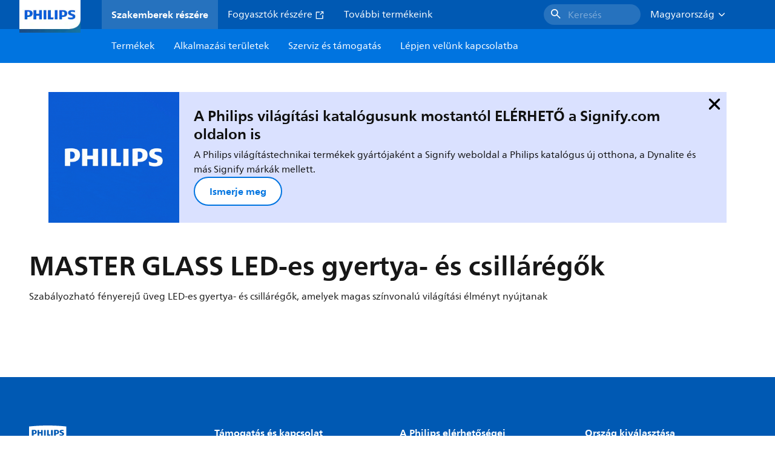

--- FILE ---
content_type: text/html;charset=utf-8
request_url: https://www.lighting.philips.hu/prof/led-es-fenyforrasok-es-fenycsovek/led-ek-gyertyaizzok-es-csillarba-valo-fenyforrasok-helyett/master-glass-led-es-gyertya-es-csillaregok/LP_CF_8793386_EU/family
body_size: 294418
content:
<!DOCTYPE HTML>
<html lang="hu-HU">
<head>
    <meta charset="UTF-8"/>
    <title>Philips MASTER GLASS LED-es gyertya- és csillárégők | 8793386 | Philips lighting</title>
    <script defer="defer" type="text/javascript" src="https://rum.hlx.page/.rum/@adobe/helix-rum-js@%5E2/dist/rum-standalone.js" data-routing="env=prod,tier=publish,ams=Philips Lighting (AEM)"></script>
<link rel="canonical" href="https://www.lighting.philips.hu/prof/led-fenyforrasok-es-fenycsovek/gyertya-es-kisgomb-led-ek/master-glass-led-es-gyertya-es-csillaregok/LP_CF_8793386_EU/family"/>
    
    <meta name="description" content="A hagyományos kialakítású Classic Filament LED-es fényforrások a hagyományos gyertya- és csillárégők megszokott alakját a tartós LED-technológia előnyeivel ötvözik. A MASTER LED-es gyertya- és csillárégők szabályozható fényerejűek, így különféle fényerősségre és színhőmérsékletre állíthatók – ezzel hangulatos légkört teremtenek az ügyfelek számára. A MASTER Glass LED-es fényforrások jelentős, a normál LED-hez képest akár 30%-kal nagyobb energiamegtakarítást és kiváló fényminőséget biztosítanak, továbbá 25 000 órás élettartamuknak köszönhetően csökkentik a karbantartási költségeket."/>
    <meta name="template" content="product-family-page"/>
    <style>
        *,body{font-family:neuefrutigerworld-latin,tahoma,arial,helvetica,sans-serif}*,:after,:before{box-sizing:border-box}html{font-family:sans-serif;line-height:1.15;-webkit-text-size-adjust:100%;-ms-text-size-adjust:100%;-ms-overflow-style:scrollbar}header,main,nav,section{display:block}body{background-color:#fff;color:#101010;font-family:-apple-system,BlinkMacSystemFont,Segoe UI,Roboto,Helvetica Neue,Arial,sans-serif,Apple Color Emoji,Segoe UI Emoji,Segoe UI Symbol,Noto Color Emoji;font-size:1rem;font-weight:400;line-height:1.5;margin:0;text-align:left}ul{margin-bottom:1rem}ul{margin-top:0}ul ul{margin-bottom:0}strong{font-weight:bolder}a{background-color:transparent;text-decoration:none;-webkit-text-decoration-skip:objects}a{color:#0066a1}img{border-style:none}img,svg{vertical-align:middle}svg{overflow:hidden}button{border-radius:0}button{font-family:inherit;font-size:inherit;line-height:inherit;margin:0}button{overflow:visible}button{text-transform:none}button,html [type=button]{-webkit-appearance:button}[type=button]::-moz-focus-inner,button::-moz-focus-inner{border-style:none;padding:0}::-webkit-file-upload-button{-webkit-appearance:button;font:inherit}html{-webkit-font-smoothing:antialiased;-moz-osx-font-smoothing:grayscale}.xf-content-height.xf-content-height{margin:0}@media (prefers-reduced-motion:reduce){*,:after,:before{animation-delay:-1ms!important;animation-duration:1ms!important;animation-iteration-count:1!important;background-attachment:scroll!important;scroll-behavior:auto!important}}.aem-Grid{display:block;width:100%}.aem-Grid:after,.aem-Grid:before{content:&quot; &quot;;display:table}.aem-Grid:after{clear:both}.aem-GridColumn{box-sizing:border-box;clear:both}@media screen and (min-width:1025px){.aem-Grid--12 .aem-GridColumn.aem-GridColumn--default--12{clear:none;float:left;width:100%}.aem-Grid--default--12 .aem-GridColumn.aem-GridColumn--default--12{clear:none;float:left;width:100%}}.container{margin-left:auto;margin-right:auto;padding-left:1.4%;padding-right:1.4%;width:100%}@media (min-width:601px){.container{max-width:768px}}@media (min-width:769px){.container{max-width:1024px}}@media (min-width:1025px){.container{max-width:1520px}}.heading-4{font-weight:700;line-height:26px}.heading-4{font-size:20px;margin-bottom:24px}.heading-5{font-size:18px;line-height:22px}.heading-5,.heading-6{font-weight:700;margin-bottom:24px}.heading-6{font-size:16px;line-height:24px}.body-copy-1{font-weight:400}.body-copy-1{font-size:16px;line-height:24px;margin-bottom:48px}@media screen and (min-width:601px){.heading-4{font-weight:700;line-height:26px}.heading-4{font-size:20px;margin-bottom:24px}.heading-5{font-size:18px;line-height:22px}.heading-5,.heading-6{font-weight:700;margin-bottom:24px}.heading-6{font-size:16px;line-height:24px}.body-copy-1{font-weight:400}.body-copy-1{font-size:16px;line-height:24px;margin-bottom:48px}}@media screen and (min-width:769px){.heading-4{font-weight:700;line-height:28px}.heading-4{font-size:22px;margin-bottom:24px}.heading-5{font-size:18px;line-height:22px}.heading-5,.heading-6{font-weight:700;margin-bottom:24px}.heading-6{font-size:16px;line-height:24px}.body-copy-1{font-weight:400}.body-copy-1{font-size:16px;line-height:24px;margin-bottom:48px}}@media screen and (min-width:1025px){.heading-4{font-size:24px;line-height:30px}.heading-4,.heading-5{font-weight:700;margin-bottom:24px}.heading-5{font-size:22px;line-height:26px}.heading-6{font-size:16px;line-height:24px}.heading-6{font-weight:700;margin-bottom:24px}.body-copy-1{font-weight:400}.body-copy-1{font-size:16px;line-height:24px;margin-bottom:48px}}.theme--white{--container--background-color:#fff;background-color:#fff;color:#101010}.spacing-responsive-0--padding{padding-bottom:0;padding-top:0}.spacing-responsive-2--padding{padding-top:80px}@media screen and (min-width:769px){.spacing-responsive-2--padding{padding-top:104px}}@media screen and (min-width:1025px){.spacing-responsive-2--padding{padding-top:128px}}.spacing-responsive-2--padding{padding-bottom:80px}@media screen and (min-width:769px){.spacing-responsive-2--padding{padding-bottom:104px}}@media screen and (min-width:1025px){.spacing-responsive-2--padding{padding-bottom:128px}}.spacing-responsive-2--padding-bottom{padding-bottom:80px}@media screen and (min-width:769px){.spacing-responsive-2--padding-bottom{padding-bottom:104px}}@media screen and (min-width:1025px){.spacing-responsive-2--padding-bottom{padding-bottom:128px}}.icon{height:20px;width:20px}.icon--sm{height:12px;width:12px}.icon--md{height:16px;width:16px}.button{background-color:#101010;font-size:1.25rem;line-height:1rem;padding:24px 48px}.link{color:#0066a1}.link .icon{height:10px;vertical-align:middle;width:10px;fill:#0066a1}.button{background-color:#1432ff;border:none;line-height:16px;margin-bottom:24px;padding:12px 24px}.link{color:#1432ff;font-size:1rem;line-height:1.5rem;margin-bottom:12px}.link .icon{fill:#1432ff}.icon{display:inline-block}.icon{height:32px;width:32px}.icon--sm{height:16px;width:16px}.icon--md{height:24px;width:24px}.ecat-container{padding-left:24px;padding-right:24px;width:100%}@media screen and (min-width:601px){.ecat-container{padding-left:32px;padding-right:32px}}@media screen and (min-width:1025px){.ecat-container{padding-left:48px;padding-right:48px}}.cta-component .cta-component-wrapper{align-items:center;display:flex;flex-wrap:wrap}.location-bar-component{position:relative;z-index:1000}.section-cmp .aem-Grid{margin:0 -1.4%;width:auto}.section-cmp .aem-GridColumn{padding:0 1.4%}.container.spacing-responsive-2--padding{padding-bottom:24px;padding-top:24px}@media screen and (min-width:601px){.container.spacing-responsive-2--padding{padding-bottom:32px;padding-top:32px}}@media screen and (min-width:769px){.container.spacing-responsive-2--padding{padding-bottom:48px;padding-top:48px}}.breadcrumb-component{background-color:#fff}.back-to-top{background-color:#fff;border:1px solid #101010;border-radius:50%;bottom:56px;height:auto;opacity:0;padding:8px;position:fixed;right:16px;visibility:hidden;width:50px;z-index:700}.back-to-top__icon{display:block}.back-to-top .back-to-top__icon{color:#101010;height:14px;margin:0 auto;width:14px;fill:#101010}@media screen and (min-width:1025px){.back-to-top{bottom:16px;right:16px}}.back-to-top{border:none;bottom:24px;height:48px;padding:0;right:24px;width:48px}.back-to-top{background-color:#0074e0}.back-to-top .back-to-top__icon{height:24px;width:24px;fill:#fff}@media screen and (min-width:601px){.back-to-top{right:32px}}@media screen and (min-width:1025px){.back-to-top{right:48px}}.header__background{background-color:#575757;bottom:0;display:none;left:0;opacity:.3;position:fixed;right:0;top:56px;z-index:2}@media screen and (min-width:1025px){.header__background{top:104px}}.header__top-container{background-color:#0059b3;display:flex;grid-row:1;height:56px;z-index:801}.header__top-container--icons{align-items:center;display:flex;margin-right:32px}.header__top-container--icons-search .icon{fill:#fff}.header__top-container-item,.header__top-container-items,.header__top-container-search{display:none}.header__logo-link{height:100%;margin-left:24px;margin-right:auto;width:100%;z-index:801}.header__logo-img{height:63px;width:121px}.header-top-container__hamburger{display:flex;justify-content:center;margin-left:8px;width:24px}.header-top-container__hamburger-icon-wrapper{display:flex;flex-direction:column;height:24px;justify-content:center}.header-top-container__hamburger-icon--item{background:#fff;border-radius:6px;height:2px;width:16px}.header-top-container__hamburger-icon--spacer{padding-bottom:4px}@media screen and (min-width:1025px){.header__top-container{background-color:#0059b3;color:#fff;display:grid;grid-row:1;grid-template-columns:repeat(20,5%);grid-template-rows:48px;height:48px}.header__top-container--icons{display:none}.header__top-container-right{align-items:center;display:flex;grid-column:14/20;justify-content:flex-end}.header__top-container-items{align-items:center;display:flex;grid-column:3/14;height:48px;list-style:none;margin-right:auto}.header__top-container-item{align-items:center;color:#fff;display:flex;height:48px;padding:16px;text-align:center}.header__top-container-item .main__list-item-icon{fill:#fff}.header__top-container-item .top-container-item__link{color:currentColor}.header__top-container-item.active{background:hsla(0,0%,100%,.15);font-weight:700}.header__top-container-search{align-items:center;display:flex;grid-column:16/19;margin-bottom:0;margin-left:-64px;margin-right:16px}.header__top-container-search .cta-component__link.button{background-color:#2672be;border:none;color:#7daad8;margin:0;padding:4px 8px;text-align:left;width:160px}.header__top-container-search .cta-component__link.button .cta-component-text{padding-left:8px;vertical-align:-2px}.header__top-container-search .cta-component__link.button .icon{height:24px;width:24px;fill:#fff}.header__logo-link{align-self:flex-end;grid-column:1/3;height:100%;margin-left:32px;width:auto}.header__logo-img{height:54px;width:101px}.flyout{background-color:#f7f7f7;color:#000;display:none;left:0;margin-top:56px;max-height:calc(100vh - 128px);position:absolute;width:100%;z-index:800}.flyout__items{background-color:#fff;height:100%;max-width:25%;width:100%}.flyout__items-list{align-items:center;display:flex;flex-direction:column;height:100%;list-style:none;overflow-y:auto;padding:48px 0 48px 32px}.flyout__items-list--item{width:232px}.flyout__items-list--item:not(:last-child){margin-bottom:32px}.flyout__items-list--link{color:#171717;font-weight:400;margin-bottom:0}.flyout__sub-items{background-color:#f7f7f7;display:none;grid-column:2;justify-content:flex-start;padding-left:48px;padding-top:48px;width:100%}.flyout__sub-items--automatic{gap:32px;grid-template-columns:repeat(2,272px);max-height:664px;overflow-y:auto;padding-bottom:80px}.flyout__sub-items--manual{grid-template-columns:1fr 2fr;padding-bottom:80px;padding-left:80px}.flyout__sub-items--manual .wrapper{max-width:268px}.flyout__wrapper{display:flex;width:100%}.sub-item{align-items:flex-end;background-color:#fff;border-bottom-color:transparent;border-bottom-style:solid;border-radius:var(--corner-radius-2);display:flex;height:120px;justify-content:space-between;padding-bottom:16px;padding-left:16px;padding-right:16px;position:relative;width:272px}.sub-item__image{height:120px;margin-bottom:-16px;-o-object-fit:contain;object-fit:contain;width:92px}.sub-item__link{color:#171717;text-decoration:none}.wrapper-external{grid-column:1/4;text-align:center}}@media screen and (min-width:1281px){.flyout__sub-items--automatic{grid-template-columns:repeat(3,272px);grid-template-rows:repeat(4,120px)}}.desktop-menu,.desktop-menu__list{display:none}@media screen and (min-width:1025px){.mobile-menu{display:none}.desktop-menu{background-color:#0074e0;display:grid;grid-row:2;grid-template-columns:repeat(20,5%);grid-template-rows:56px;position:relative}.desktop-menu__wrapper{background-color:#0074e0;display:flex;grid-column:3/none;grid-row:1;height:56px;list-style:none}.desktop-menu__list{display:flex;width:auto}.desktop-menu__list-link{color:#fff;padding:16px}.desktop-menu__list-link-inner{color:#fff}}.mobile-menu{background-color:#fff;color:#171717;display:flex;flex-direction:column;inset:56px 0 0 0;opacity:0;overflow:hidden;padding:48px 0 48px 24px;position:fixed;transform:translateX(-100%);width:100%;z-index:800}.mobile-menu__items{height:100%;margin-bottom:80px;margin-right:-4px;max-height:420px;overflow:auto;padding:0}.mobile-menu__item{display:flex;margin-right:24px}.mobile-menu__item-link{align-items:center;color:#171717;display:flex;font-weight:400;justify-content:space-between;margin-bottom:0;width:100%}.mobile-menu__item:not(:last-child){margin-bottom:32px}.mobile-menu__utility-items{list-style:none;margin-bottom:24px;padding:0}.mobile-menu__utility-item:not(:last-child){margin-bottom:24px}.mobile-menu__utility-item .utility-item__link{margin-bottom:0}.mobile-submenu{background-color:#fff;display:flex;flex-direction:column;height:100%;left:0;margin-left:100vw;position:absolute;top:0;transform:translateX(100%);width:100%;z-index:1}.mobile-submenu__header{margin-left:24px;margin-top:32px}.mobile-submenu__category-title{margin-bottom:32px}.mobile-submenu__back-btn{align-items:center;display:flex;margin-bottom:0}.mobile-submenu__back-btn-icon{margin-left:0;margin-right:8px;fill:#0074e0}.mobile-submenu__wrapper{height:594px;margin-left:24px;margin-right:-4px;margin-top:32px;overflow:auto}.mobile-submenu__items{list-style:none;margin-right:24px;padding:0}.mobile-submenu__item{font-weight:700}.mobile-submenu__item:not(:last-child){margin-bottom:32px}.mobile-submenu__item-link{align-items:center;display:flex;font-weight:400;justify-content:space-between;margin-bottom:0}.mobile-submenu__item-icon{flex-shrink:0}.mobile-submenu__item-target-link{color:#000;font-weight:400}@media screen and (min-width:601px){.mobile-menu{bottom:unset;height:auto;overflow-y:auto;padding-bottom:64px}.mobile-menu__item{margin-right:32px}.mobile-menu__items{display:table;height:100%;margin-bottom:104px;max-height:none;overflow:auto}.mobile-submenu__wrapper{height:100%;margin-bottom:64px;margin-left:0;margin-right:-4px;overflow:auto;padding:0 0 0 24px}.mobile-submenu__header{margin-top:64px}.mobile-submenu__items{margin-right:32px}}@media screen and (min-width:769px){.mobile-menu{padding:64px 0 64px 32px}.mobile-menu__items{margin-bottom:128px}.mobile-submenu__wrapper{margin-bottom:64px;margin-top:48px;padding-left:32px}}@media screen and (min-width:1025px){.mobile-menu,.mobile-menu__item,.mobile-submenu{display:none}}:root{--spacing-4:16px;--accordion__header--padding:16px 0;--color-grey-300:#eee;--accordion__header--border-top-style:none;--accordion__content--border-top-style:none;--icon--sm--width:24px;--icon--sm--height:24px}.top-country-selector__heading{color:#0074e0;margin-bottom:0;margin-left:24px}.top-country-selector__heading--desktop{display:none}.top-country-selector__heading--mobile{align-items:center;display:flex;margin:0}.top-country-selector__heading-wrapper{align-items:center;display:flex;white-space:nowrap}.top-country-selector__heading-name{margin-bottom:0;margin-right:4px}.top-country-selector__heading-name.link{margin-bottom:0}.top-country-selector__arrow--desktop{display:none}.top-country-selector__arrow--mobile{fill:#0074e0}@media screen and (min-width:1025px){.header__desktop-lang-selector{grid-column:none}.top-country-selector__heading{color:#fff;font-weight:400;margin-left:0}.top-country-selector__heading--desktop{display:flex}.top-country-selector__heading--mobile{display:none}.top-country-selector__arrow--desktop{display:block;height:16px;margin-right:16px;width:16px;fill:#fff;transform:rotate(180deg)}.top-country-selector__arrow--mobile{display:none}}.breadcrumbs-component{background:#f7f7f7}.breadcrumbs__back .icon,.breadcrumbs__icon{color:#dbdbdb;fill:#dbdbdb}.breadcrumbs__back{align-items:center;display:flex;padding:16px 0}.breadcrumbs__back-link{color:#171717;margin-left:8px;text-decoration:none}.breadcrumbs__items{display:none}.breadcrumbs__item{align-items:center;display:flex}@media screen and (min-width:1025px){.breadcrumbs{margin-top:0}.breadcrumbs__back{display:none}.breadcrumbs__items{align-items:center;display:flex;flex-wrap:wrap;margin:0;padding:8px 0}.breadcrumbs__item{font-size:14px;line-height:24px;list-style:none;padding:4px 16px 4px 0}.breadcrumbs__item:last-child{padding-right:0}.breadcrumbs__item-current,.breadcrumbs__item-link{color:#171717}.breadcrumbs__item-link{margin-right:8px;text-decoration:none}}@media screen and (min-width:0){.container,.container--fluid{padding:0 16px}.container--fluid.no-gutter{padding-left:0;padding-right:0}.container--fluid.no-gutter .aem-Grid{margin-left:0;margin-right:0}.container--fluid.no-gutter .aem-GridColumn{padding-left:0;padding-right:0}}@media screen and (min-width:601px){.container,.container--fluid{padding:0 32px}}@media screen and (min-width:769px){.container,.container--fluid{padding:0 40px}}@media screen and (min-width:1025px){.container,.container--fluid{padding:0 80px}}@media screen and (min-width:1281px){.container,.container--fluid{padding:0 100px}}@media screen and (min-width:1441px){.container,.container--fluid{padding:0 160px}}@media screen and (min-width:1920px){.container,.container--fluid{padding:0}}.button{background-color:#0074e0;border:2px solid #0074e0;border-radius:2em;color:#fff;display:inline-block;font-size:16px;font-weight:700;line-height:20px;margin-bottom:48px;margin-right:0;padding:16px 24px;position:relative;text-align:center}.button .icon{fill:currentColor}.link{background:0 0;border:none}.link{color:#0074e0;display:inline-block;font-size:16px;font-weight:700;line-height:24px;margin-bottom:16px}.link .icon{height:16px;margin-left:2px;vertical-align:-3px;width:16px;fill:#0074e0}.button .icon{height:12px;width:12px}:root{--corner-radius-0:0;--corner-radius-1:2px;--corner-radius-2:4px;--corner-radius-3:6px;--corner-radius-4:12px;--corner-radius-5:100px}

    </style>

    <link rel="preconnect" href="https://www.assets.signify.com"/>
<link rel="preconnect" href="https://assets.adobedtm.com"/>
    
    
    
    
    
    
    
        <link rel="preload" href="/etc.clientlibs/signify-brand-philips-lighting/clientlibs/clientlib-main/resources/fonts/neuefrutigerworld-book-latin.woff2" as="font" type="font/woff2" crossorigin="anonymous"/>
        <link rel="preload" href="/etc.clientlibs/signify-brand-philips-lighting/clientlibs/clientlib-main/resources/fonts/neuefrutigerworld-bold-latin.woff2" as="font" type="font/woff2" crossorigin="anonymous"/>
    


    

    
    <meta property="og:title" content="Philips MASTER GLASS LED-es gyertya- és csillárégők | Philips lighting"/>
    <meta property="og:description" content="A hagyományos kialakítású Classic Filament LED-es fényforrások a hagyományos gyertya- és csillárégők megszokott alakját a tartós LED-technológia előnyeivel ötvözik. A MASTER LED-es gyertya- és csillárégők szabályozható fényerejűek, így különféle fényerősségre és színhőmérsékletre állíthatók – ezzel hangulatos légkört teremtenek az ügyfelek számára. A MASTER Glass LED-es fényforrások jelentős, a normál LED-hez képest akár 30%-kal nagyobb energiamegtakarítást és kiváló fényminőséget biztosítanak, továbbá 25 000 órás élettartamuknak köszönhetően csökkentik a karbantartási költségeket. | Philips lighting"/>
    <meta property="og:type" content="product"/>
    <meta property="og:url" content="https://www.lighting.philips.hu/prof/led-fenyforrasok-es-fenycsovek/gyertya-es-kisgomb-led-ek/master-glass-led-es-gyertya-es-csillaregok/LP_CF_8793386_EU/family"/>
    <meta property="og:image" content="https://www.assets.signify.com/is/image/Signify/MASTER_Glass_LED_candles_and_lusters-BSP"/>
    <meta property="og:site_name" content="Philips lighting"/>


    
    
    <meta name="viewport" content="width=device-width, initial-scale=1, shrink-to-fit=no"/>
    
        <meta content="index, follow" name="robots"/>
    

    
    

    
    <meta class="elastic" name="page_type" content="productdetails"/>
    <meta class="elastic" name="label" content="Termékcsalád"/>
    <meta class="elastic" name="iss_title" content="MASTER GLASS LED-es gyertya- és csillárégők"/>
    <meta class="elastic" name="locale" content="hu_HU"/>
    <meta class="elastic" name="last_modified" content="2025-09-05T14:47:40.837Z"/>
    <meta class="elastic" name="baseurl" content="https://www.lighting.philips.hu/prof/led-fenyforrasok-es-fenycsovek/gyertya-es-kisgomb-led-ek/master-glass-led-es-gyertya-es-csillaregok/LP_CF_8793386_EU/family"/>
    <meta class="elastic" name="image" content="https://www.assets.signify.com/is/image/Signify/MASTER_Glass_LED_candles_and_lusters-BSP"/>
    <meta class="elastic" name="brand" content="Philips lighting"/>
    <meta class="elastic" name="asset_url" content="https://www.signify.com/content/dam/signify/master/homepage/logo-philips.png"/>
    <meta class="elastic" name="sector" content="B2B_LI"/>
    <meta class="elastic" name="env" content="prd"/>
    <meta class="elastic" name="keyword" content="MASTER GLASS LED-es gyertya- és csillárégők,Gyertya- és kisgömb LED-ek,LED fényforrások és fénycsövek"/>
    <meta class="elastic" name="breadcrumb" content="Otthonok|Termékek|LED fényforrások és fénycsövek|Gyertya- és kisgömb LED-ek|MASTER GLASS LED-es gyertya- és csillárégők"/>
    <meta class="elastic" name="leaflet_url" content="https://www.assets.signify.com/is/content/Signify/LP_CF_8793386_EU.hu_HU.PROF.CF"/>
    <meta class="elastic" name="leaflet_url_label" content="Letöltés"/>
    <meta class="elastic" name="summary" content="Szabályozható fényerejű üveg LED-es gyertya- és csillárégők, amelyek magas színvonalú világítási élményt nyújtanak"/>
    <meta class="elastic" name="product_group" content="LED fényforrások és fénycsövek"/>
    <meta class="elastic" name="category" content="Gyertya- és kisgömb LED-ek"/>
    <meta class="elastic" name="type" content="family"/>
    <meta class="elastic" name="number_of_products" content="12"/>
    
    <meta class="elastic" property="productfamilyid" content="LP_CF_8793386_EU.hu_HU"/>
    

    <link rel="preload" as="image" href="https://www.assets.signify.com/is/image/Signify/MASTER_Glass_LED_candles_and_lusters-BSP?wid=896&hei=504&qlt=82" media="(min-width: 1441px)"/>
    <link rel="preload" as="image" href="https://www.assets.signify.com/is/image/Signify/MASTER_Glass_LED_candles_and_lusters-BSP?wid=655&hei=368&qlt=82" media="(min-width: 1025px) and (max-width: 1440px)"/>
    <link rel="preload" as="image" href="https://www.assets.signify.com/is/image/Signify/MASTER_Glass_LED_candles_and_lusters-BSP?wid=704&hei=410&qlt=82" media="(min-width: 601px) and (max-width: 1024px)"/>
    <link rel="preload" as="image" href="https://www.assets.signify.com/is/image/Signify/MASTER_Glass_LED_candles_and_lusters-BSP?wid=375&hei=375&qlt=82" media="(max-width: 600px)"/>


    
    <script type="application/ld+json">{"@context":"http://schema.org","@type":"BreadcrumbList","itemListElement":[{"@type":"ListItem","position":1,"name":"Termékek","item":"https://www.lighting.philips.hu/prof"},{"@type":"ListItem","position":2,"name":"LED fényforrások és fénycsövek","item":"https://www.lighting.philips.hu/prof/led-fenyforrasok-es-fenycsovek"},{"@type":"ListItem","position":3,"name":"Gyertya- és kisgömb LED-ek","item":"https://www.lighting.philips.hu/prof/led-fenyforrasok-es-fenycsovek/gyertya-es-kisgomb-led-ek/LEDCANLUS_CA/category"},{"@type":"ListItem","position":4,"name":"MASTER GLASS LED-es gyertya- és csillárégők"}]}</script>



    <script type="application/ld+json">{"@context":"http://schema.org","@type":"ItemList","name":"MASTER GLASS LED-es gyertya- és csillárégők","itemListElement":[{"@type":"ListItem","position":1,"name":"MAS LEDLusterDT3.5-40W E27 927 P45CL G","item":"https://www.lighting.philips.hu/prof/led-fenyforrasok-es-fenycsovek/gyertya-es-kisgomb-led-ek/master-glass-led-es-gyertya-es-csillaregok/929003013282_EU/product","description":"MASTER, LED, P45, 40 W, E27, 2200 K, 2700 K, 470 lm, CRI 90, 25000 h, Üveg, 138 lm/W, EEL D, PF 0.6, RG0, IP65, SVM 0.4, PstLM 0.9"},{"@type":"ListItem","position":2,"name":"MAS LEDCandleDT3.4-40W E27 927 B35CL G","item":"https://www.lighting.philips.hu/prof/led-fenyforrasok-es-fenycsovek/gyertya-es-kisgomb-led-ek/master-glass-led-es-gyertya-es-csillaregok/929003012382_EU/product","description":"MASTER, LED, B35, 40 W, E27, 2200 K, 2700 K, 470 lm, CRI 90, 25000 h, Üveg, 138 lm/W, EEL D, PF 0.6, RG0, IP65, SVM 0.4, PstLM 0.9"},{"@type":"ListItem","position":3,"name":"MAS LEDLusterDT2.5-25W E14 927 P45CL G","item":"https://www.lighting.philips.hu/prof/led-fenyforrasok-es-fenycsovek/gyertya-es-kisgomb-led-ek/master-glass-led-es-gyertya-es-csillaregok/929003012082_EU/product","description":"MASTER, LED, P45, 25 W, E14, 2200 K, 2700 K, 340 lm, CRI 90, 25000 h, Üveg, 136 lm/W, EEL D, PF 0.6, RG0, IP65, SVM 0.4, PstLM 0.9"},{"@type":"ListItem","position":4,"name":"MAS LEDLusterDT3.4-40W E14 927 P45CL G","item":"https://www.lighting.philips.hu/prof/led-fenyforrasok-es-fenycsovek/gyertya-es-kisgomb-led-ek/master-glass-led-es-gyertya-es-csillaregok/929003013182_EU/product","description":"MASTER, LED, P45, 40 W, E14, 2200 K, 2700 K, 470 lm, CRI 90, 25000 h, Üveg, 138 lm/W, EEL D, PF 0.6, RG0, IP65, SVM 0.4, PstLM 0.9"},{"@type":"ListItem","position":5,"name":"MAS LEDLusterDT2.5-25W E27 927 P45CL G","item":"https://www.lighting.philips.hu/prof/led-fenyforrasok-es-fenycsovek/gyertya-es-kisgomb-led-ek/master-glass-led-es-gyertya-es-csillaregok/929003012182_EU/product","description":"MASTER, LED, P45, 25 W, E27, 2200 K, 2700 K, 340 lm, CRI 90, 25000 h, Üveg, 136 lm/W, EEL D, PF 0.6, RG0, IP65, SVM 0.4, PstLM 0.9"},{"@type":"ListItem","position":6,"name":"MAS LEDLusterDT5.9-60W E14 927 P45 CL G","item":"https://www.lighting.philips.hu/prof/led-fenyforrasok-es-fenycsovek/gyertya-es-kisgomb-led-ek/master-glass-led-es-gyertya-es-csillaregok/929003014182_EU/product","description":"MASTER, LED, P45, 60 W, E14, 2200 K, 2700 K, 806 lm, CRI 90, 25000 h, Üveg, 136 lm/W, EEL D, PF 0.6, RG0, IP65, SVM 0.4, PstLM 0.9"},{"@type":"ListItem","position":7,"name":"MAS LEDCandleDT3.4-40W E14927 BA35CL G","item":"https://www.lighting.philips.hu/prof/led-fenyforrasok-es-fenycsovek/gyertya-es-kisgomb-led-ek/master-glass-led-es-gyertya-es-csillaregok/929003013082_EU/product","description":"MASTER, LED, BA35, 40 W, E14, 2200 K, 2700 K, 470 lm, CRI 90, 25000 h, Üveg, 138 lm/W, EEL D, PF 0.6, RG0, IP65, SVM 0.4, PstLM 0.9"},{"@type":"ListItem","position":8,"name":"MAS LEDCandleDT2.5-25W E14 B35 CL G","item":"https://www.lighting.philips.hu/prof/led-fenyforrasok-es-fenycsovek/gyertya-es-kisgomb-led-ek/master-glass-led-es-gyertya-es-csillaregok/929003011982_EU/product","description":"MASTER, LED, B35, 25 W, E14, 2200 K, 2700 K, 340 lm, CRI 90, 25000 h, Üveg, 136 lm/W, EEL D, PF 0.6, RG0, IP65, SVM 0.4, PstLM 0.9"},{"@type":"ListItem","position":9,"name":"MAS LEDCandleDT5.9-60W E14 927 B35 CL G","item":"https://www.lighting.philips.hu/prof/led-fenyforrasok-es-fenycsovek/gyertya-es-kisgomb-led-ek/master-glass-led-es-gyertya-es-csillaregok/929003013982_EU/product","description":"MASTER, LED, B35, 60 W, E14, 2200 K, 2700 K, 806 lm, CRI 90, 25000 h, Üveg, 136 lm/W, EEL D, PF 0.6, RG0, IP65, SVM 0.4, PstLM 0.9"},{"@type":"ListItem","position":10,"name":"MAS LEDCandleDT2.5-25W E14 BA35 CL G","item":"https://www.lighting.philips.hu/prof/led-fenyforrasok-es-fenycsovek/gyertya-es-kisgomb-led-ek/master-glass-led-es-gyertya-es-csillaregok/929003071302_EU/product","description":"MASTER, LED, BA35, 25 W, E14, 2200 K, 2700 K, 340 lm, CRI 90, 25000 h, Üveg, 136 lm/W, EEL D, PF 0.6, RG0, IP65, SVM 0.4, PstLM 0.9"},{"@type":"ListItem","position":11,"name":"MAS LEDCandleDT3.4-40W E14 927 B35CL G","item":"https://www.lighting.philips.hu/prof/led-fenyforrasok-es-fenycsovek/gyertya-es-kisgomb-led-ek/master-glass-led-es-gyertya-es-csillaregok/929003012282_EU/product","description":"MASTER, LED, B35, 40 W, E14, 2200 K, 2700 K, 470 lm, CRI 90, 25000 h, Üveg, 138 lm/W, EEL D, PF 0.6, RG0, IP65, SVM 0.4, PstLM 0.9"},{"@type":"ListItem","position":12,"name":"MAS LEDLusterDT5.9-60W E27 927 P45CL G","item":"https://www.lighting.philips.hu/prof/led-fenyforrasok-es-fenycsovek/gyertya-es-kisgomb-led-ek/master-glass-led-es-gyertya-es-csillaregok/929003014382_EU/product","description":"MASTER, LED, P45, 60 W, E27, 2200 K, 2700 K, 806 lm, CRI 90, 25000 h, Üveg, 136 lm/W, EEL D, PF 0.6, RG0, IP65, SVM 0.4, PstLM 0.9"}]}</script>


    
    <script>
        function Z(e){const o=e+"=",t=decodeURIComponent(document.cookie);for(let e of t.split(";")){for(;" "===e.charAt(0);)e=e.slice(1);if(0===e.indexOf(o))return e.substring(o.length,e.length)}return""};

        if ((Z('cmapi_cookie_privacy').includes('2'))) {
            !function(e,a,n,t){var i=e.head;if(i){
                    if (a) return;
                    var o = e.createElement("style");
                o.id="alloy-prehiding",o.innerText=n,i.appendChild(o),setTimeout(function(){o.parentNode&&o.parentNode.removeChild(o)},t)}}
            (document, document.location.href.indexOf("adobe_authoring_enabled") !== -1, "body { opacity: 0 !important }", 3000);
        }
    </script>


    

    
<script>
    window.pageLoadInfo = "{\x22page\x22:{\x22products\x22:[{\x22Name\x22:\x22MAS LEDLusterDT3.5\u002D40W E27 927 P45CL G\x22,\x22order_code\x22:\x22929003013282\x22,\x22itemId\x22:\x22929003013282_EU\x22,\x22itemCategory\x22:\x22LEDCANLUS_CA\x22,\x22itemCategory2\x22:\x22NA\x22,\x22itemCategory3\x22:\x22LP_CF_8793386_EU\x22,\x22brand\x22:\x22Philips\x22},{\x22Name\x22:\x22MAS LEDCandleDT3.4\u002D40W E27 927 B35CL G\x22,\x22order_code\x22:\x22929003012382\x22,\x22itemId\x22:\x22929003012382_EU\x22,\x22itemCategory\x22:\x22LEDCANLUS_CA\x22,\x22itemCategory2\x22:\x22NA\x22,\x22itemCategory3\x22:\x22LP_CF_8793386_EU\x22,\x22brand\x22:\x22Philips\x22},{\x22Name\x22:\x22MAS LEDLusterDT2.5\u002D25W E14 927 P45CL G\x22,\x22order_code\x22:\x22929003012082\x22,\x22itemId\x22:\x22929003012082_EU\x22,\x22itemCategory\x22:\x22LEDCANLUS_CA\x22,\x22itemCategory2\x22:\x22NA\x22,\x22itemCategory3\x22:\x22LP_CF_8793386_EU\x22,\x22brand\x22:\x22Philips\x22},{\x22Name\x22:\x22MAS LEDLusterDT3.4\u002D40W E14 927 P45CL G\x22,\x22order_code\x22:\x22929003013182\x22,\x22itemId\x22:\x22929003013182_EU\x22,\x22itemCategory\x22:\x22LEDCANLUS_CA\x22,\x22itemCategory2\x22:\x22NA\x22,\x22itemCategory3\x22:\x22LP_CF_8793386_EU\x22,\x22brand\x22:\x22Philips\x22},{\x22Name\x22:\x22MAS LEDLusterDT2.5\u002D25W E27 927 P45CL G\x22,\x22order_code\x22:\x22929003012182\x22,\x22itemId\x22:\x22929003012182_EU\x22,\x22itemCategory\x22:\x22LEDCANLUS_CA\x22,\x22itemCategory2\x22:\x22NA\x22,\x22itemCategory3\x22:\x22LP_CF_8793386_EU\x22,\x22brand\x22:\x22Philips\x22},{\x22Name\x22:\x22MAS LEDLusterDT5.9\u002D60W E14 927 P45 CL G\x22,\x22order_code\x22:\x22929003014182\x22,\x22itemId\x22:\x22929003014182_EU\x22,\x22itemCategory\x22:\x22LEDCANLUS_CA\x22,\x22itemCategory2\x22:\x22NA\x22,\x22itemCategory3\x22:\x22LP_CF_8793386_EU\x22,\x22brand\x22:\x22Philips\x22},{\x22Name\x22:\x22MAS LEDCandleDT3.4\u002D40W E14927 BA35CL G\x22,\x22order_code\x22:\x22929003013082\x22,\x22itemId\x22:\x22929003013082_EU\x22,\x22itemCategory\x22:\x22LEDCANLUS_CA\x22,\x22itemCategory2\x22:\x22NA\x22,\x22itemCategory3\x22:\x22LP_CF_8793386_EU\x22,\x22brand\x22:\x22Philips\x22},{\x22Name\x22:\x22MAS LEDCandleDT2.5\u002D25W E14 B35 CL G\x22,\x22order_code\x22:\x22929003011982\x22,\x22itemId\x22:\x22929003011982_EU\x22,\x22itemCategory\x22:\x22LEDCANLUS_CA\x22,\x22itemCategory2\x22:\x22NA\x22,\x22itemCategory3\x22:\x22LP_CF_8793386_EU\x22,\x22brand\x22:\x22Philips\x22},{\x22Name\x22:\x22MAS LEDCandleDT5.9\u002D60W E14 927 B35 CL G\x22,\x22order_code\x22:\x22929003013982\x22,\x22itemId\x22:\x22929003013982_EU\x22,\x22itemCategory\x22:\x22LEDCANLUS_CA\x22,\x22itemCategory2\x22:\x22NA\x22,\x22itemCategory3\x22:\x22LP_CF_8793386_EU\x22,\x22brand\x22:\x22Philips\x22},{\x22Name\x22:\x22MAS LEDCandleDT2.5\u002D25W E14 BA35 CL G\x22,\x22order_code\x22:\x22929003071302\x22,\x22itemId\x22:\x22929003071302_EU\x22,\x22itemCategory\x22:\x22LEDCANLUS_CA\x22,\x22itemCategory2\x22:\x22NA\x22,\x22itemCategory3\x22:\x22LP_CF_8793386_EU\x22,\x22brand\x22:\x22Philips\x22},{\x22Name\x22:\x22MAS LEDCandleDT3.4\u002D40W E14 927 B35CL G\x22,\x22order_code\x22:\x22929003012282\x22,\x22itemId\x22:\x22929003012282_EU\x22,\x22itemCategory\x22:\x22LEDCANLUS_CA\x22,\x22itemCategory2\x22:\x22NA\x22,\x22itemCategory3\x22:\x22LP_CF_8793386_EU\x22,\x22brand\x22:\x22Philips\x22},{\x22Name\x22:\x22MAS LEDLusterDT5.9\u002D60W E27 927 P45CL G\x22,\x22order_code\x22:\x22929003014382\x22,\x22itemId\x22:\x22929003014382_EU\x22,\x22itemCategory\x22:\x22LEDCANLUS_CA\x22,\x22itemCategory2\x22:\x22NA\x22,\x22itemCategory3\x22:\x22LP_CF_8793386_EU\x22,\x22brand\x22:\x22Philips\x22}],\x22pageInfo\x22:{\x22pageID\x22:\x22\/content\/b2b\u002Dphilips\u002Dlighting\/hu\/hu\/family\/product\u002Dfamily\u002Dpage\x22,\x22pageName\x22:\x22master_glass_led\u002Des_gyertya\u002D_és_csillárégők\x22,\x22environment\x22:\x22prd\x22,\x22issueDate\x22:\x222025\u002D09\u002D05T14:47:40.837Z\x22,\x22breadcrumbs\x22:[\x22Otthonok\x22,\x22Termékek\x22,\x22LED fényforrások és fénycsövek\x22,\x22Gyertya\u002D és kisgömb LED\u002Dek\x22,\x22MASTER GLASS LED\u002Des gyertya\u002D és csillárégők\x22],\x22thumbnailUrl\x22:\x22https:\/\/www.assets.signify.com\/is\/image\/Signify\/MASTER_Glass_LED_candles_and_lusters\u002DBSP\x22},\x22category\x22:{\x22pageType\x22:\x22product\u002Dfamily\u002Dpage\x22,\x22categories\x22:[\x22ecat_prof\x22,\x22led_fényforrások_és_fénycsövek\x22,\x22gyertya\u002D_és_kisgömb_led\u002Dek\x22,\x22master_glass_led\u002Des_gyertya\u002D_és_csillárégők\x22],\x22categoryIds\x22:[\x22ecat_prof\x22,\x22LED_GR\x22,\x22LEDCANLUS_CA\x22,\x22NA\x22,\x22LP_CF_8793386_EU\x22],\x22primaryCategory\x22:\x22ecat_prof\x22},\x22attributes\x22:{\x22locale\x22:\x22hu\u002DHU\x22,\x22country\x22:\x22HU\x22,\x22language\x22:\x22hu\x22,\x22brand\x22:\x22Philips lighting\x22}}}";
</script>

    
    
    
<script src="/etc.clientlibs/signify-brand-philips-lighting/clientlibs/clientlib-head.min.e04cecb2513bd1324a023ae82657c91e.js" async></script>



    
    
    
<script src="/etc.clientlibs/signify-brand-philips-lighting/clientlibs/clientlib-main-non-critical.min.2065528ad183e19ab04ff74203ebaabb.js" defer></script>



    
    
    
<link rel="stylesheet" href="/etc.clientlibs/signify-brand-philips-lighting/clientlibs/clientlib-main-non-critical.min.1c4e4d33a3989ef24427a3cc7f8e4900.css" type="text/css">



    
    

    

    
    

    

    


        <script type="text/javascript" src="//assets.adobedtm.com/ebfef13a1211/62f4ae774bb6/launch-03ecc55811c4.min.js" async></script>



    
    

    

    
    <link rel="icon" href="/etc.clientlibs/signify-brand-philips-lighting/clientlibs/clientlib-main/resources/favicons/favicon.ico"/>


    <script>
        signify = {config: {"locale":"hu_HU","paths":{"icons":"/etc.clientlibs/signify-brand-philips-lighting/clientlibs/clientlib-main/resources/icons/"},"country":"HU","authorMode":false}}
    </script>
</head>
<body class="family-page product-page page basicpage">



    


    



    
    
    
    
        
                
    <location-bar :alternative-locales="[{&#34;locale&#34;:&#34;Argentina&#34;,&#34;isoCode&#34;:&#34;es_AR&#34;,&#34;language&#34;:&#34;es&#34;,&#34;country&#34;:&#34;AR&#34;,&#34;url&#34;:&#34;https://www.lighting.philips.com.ar&#34;},{&#34;locale&#34;:&#34;Australia&#34;,&#34;isoCode&#34;:&#34;en_AU&#34;,&#34;language&#34;:&#34;en&#34;,&#34;country&#34;:&#34;AU&#34;,&#34;url&#34;:&#34;https://www.lighting.philips.com.au&#34;},{&#34;locale&#34;:&#34;Austria&#34;,&#34;isoCode&#34;:&#34;de_AT&#34;,&#34;language&#34;:&#34;de&#34;,&#34;country&#34;:&#34;AT&#34;,&#34;url&#34;:&#34;https://www.lighting.philips.at&#34;},{&#34;locale&#34;:&#34;Belgium (Dutch)&#34;,&#34;isoCode&#34;:&#34;nl_BE&#34;,&#34;language&#34;:&#34;nl&#34;,&#34;country&#34;:&#34;BE&#34;,&#34;url&#34;:&#34;https://www.lighting.philips.be&#34;},{&#34;locale&#34;:&#34;Belgium (French)&#34;,&#34;isoCode&#34;:&#34;fr_BE&#34;,&#34;language&#34;:&#34;fr&#34;,&#34;country&#34;:&#34;BE&#34;,&#34;url&#34;:&#34;https://www.lighting.philips.be/fr&#34;},{&#34;locale&#34;:&#34;Brazil&#34;,&#34;isoCode&#34;:&#34;pt_BR&#34;,&#34;language&#34;:&#34;pt&#34;,&#34;country&#34;:&#34;BR&#34;,&#34;url&#34;:&#34;https://www.lighting.philips.com.br&#34;},{&#34;locale&#34;:&#34;Bulgaria&#34;,&#34;isoCode&#34;:&#34;bg_BG&#34;,&#34;language&#34;:&#34;bg&#34;,&#34;country&#34;:&#34;BG&#34;,&#34;url&#34;:&#34;https://www.lighting.philips.bg&#34;},{&#34;locale&#34;:&#34;Canada (English)&#34;,&#34;isoCode&#34;:&#34;en_CA&#34;,&#34;language&#34;:&#34;en&#34;,&#34;country&#34;:&#34;CA&#34;,&#34;url&#34;:&#34;https://www.lighting.philips.ca&#34;},{&#34;locale&#34;:&#34;Canada (French)&#34;,&#34;isoCode&#34;:&#34;fr_CA&#34;,&#34;language&#34;:&#34;fr&#34;,&#34;country&#34;:&#34;CA&#34;,&#34;url&#34;:&#34;https://www.lighting.philips.ca/fr&#34;},{&#34;locale&#34;:&#34;Central America&#34;,&#34;isoCode&#34;:&#34;es_PA&#34;,&#34;language&#34;:&#34;es&#34;,&#34;country&#34;:&#34;PA&#34;,&#34;url&#34;:&#34;https://www.centralamerica.lighting.philips.com&#34;},{&#34;locale&#34;:&#34;Chile&#34;,&#34;isoCode&#34;:&#34;es_CL&#34;,&#34;language&#34;:&#34;es&#34;,&#34;country&#34;:&#34;CL&#34;,&#34;url&#34;:&#34;https://www.lighting.philips.cl&#34;},{&#34;locale&#34;:&#34;China&#34;,&#34;isoCode&#34;:&#34;zh_CN&#34;,&#34;language&#34;:&#34;zh&#34;,&#34;country&#34;:&#34;CN&#34;,&#34;url&#34;:&#34;https://www.lighting.philips.com.cn&#34;},{&#34;locale&#34;:&#34;Colombia&#34;,&#34;isoCode&#34;:&#34;es_CO&#34;,&#34;language&#34;:&#34;es&#34;,&#34;country&#34;:&#34;CO&#34;,&#34;url&#34;:&#34;https://www.lighting.philips.com.co&#34;},{&#34;locale&#34;:&#34;Croatia&#34;,&#34;isoCode&#34;:&#34;hr_HR&#34;,&#34;language&#34;:&#34;hr&#34;,&#34;country&#34;:&#34;HR&#34;,&#34;url&#34;:&#34;https://www.lighting.philips.hr&#34;},{&#34;locale&#34;:&#34;Czech&#34;,&#34;isoCode&#34;:&#34;cs_CZ&#34;,&#34;language&#34;:&#34;cs&#34;,&#34;country&#34;:&#34;CZ&#34;,&#34;url&#34;:&#34;https://www.lighting.philips.cz&#34;},{&#34;locale&#34;:&#34;Denmark&#34;,&#34;isoCode&#34;:&#34;da_DK&#34;,&#34;language&#34;:&#34;da&#34;,&#34;country&#34;:&#34;DK&#34;,&#34;url&#34;:&#34;https://www.lighting.philips.dk&#34;},{&#34;locale&#34;:&#34;Estonia&#34;,&#34;isoCode&#34;:&#34;et_EE&#34;,&#34;language&#34;:&#34;et&#34;,&#34;country&#34;:&#34;EE&#34;,&#34;url&#34;:&#34;https://www.lighting.philips.ee&#34;},{&#34;locale&#34;:&#34;Egypt (English)&#34;,&#34;isoCode&#34;:&#34;en_EG&#34;,&#34;language&#34;:&#34;en&#34;,&#34;country&#34;:&#34;EG&#34;,&#34;url&#34;:&#34;https://www.lighting.philips.com.eg&#34;},{&#34;locale&#34;:&#34;Finland&#34;,&#34;isoCode&#34;:&#34;fi_FI&#34;,&#34;language&#34;:&#34;fi&#34;,&#34;country&#34;:&#34;FI&#34;,&#34;url&#34;:&#34;https://www.lighting.philips.fi&#34;},{&#34;locale&#34;:&#34;France&#34;,&#34;isoCode&#34;:&#34;fr_FR&#34;,&#34;language&#34;:&#34;fr&#34;,&#34;country&#34;:&#34;FR&#34;,&#34;url&#34;:&#34;https://www.lighting.philips.fr&#34;},{&#34;locale&#34;:&#34;Germany&#34;,&#34;isoCode&#34;:&#34;de_DE&#34;,&#34;language&#34;:&#34;de&#34;,&#34;country&#34;:&#34;DE&#34;,&#34;url&#34;:&#34;https://www.lighting.philips.de&#34;},{&#34;locale&#34;:&#34;Ghana&#34;,&#34;isoCode&#34;:&#34;en_GH&#34;,&#34;language&#34;:&#34;en&#34;,&#34;country&#34;:&#34;GH&#34;,&#34;url&#34;:&#34;https://www.lighting.philips.com.gh&#34;},{&#34;locale&#34;:&#34;Greece&#34;,&#34;isoCode&#34;:&#34;el_GR&#34;,&#34;language&#34;:&#34;el&#34;,&#34;country&#34;:&#34;GR&#34;,&#34;url&#34;:&#34;https://www.lighting.philips.gr&#34;},{&#34;locale&#34;:&#34;Hong Kong (English)&#34;,&#34;isoCode&#34;:&#34;en_HK&#34;,&#34;language&#34;:&#34;en&#34;,&#34;country&#34;:&#34;HK&#34;,&#34;url&#34;:&#34;https://www.lighting.philips.com.hk&#34;},{&#34;locale&#34;:&#34;Hungary&#34;,&#34;isoCode&#34;:&#34;hu_HU&#34;,&#34;language&#34;:&#34;hu&#34;,&#34;country&#34;:&#34;HU&#34;,&#34;url&#34;:&#34;https://www.lighting.philips.hu&#34;},{&#34;locale&#34;:&#34;India&#34;,&#34;isoCode&#34;:&#34;en_IN&#34;,&#34;language&#34;:&#34;en&#34;,&#34;country&#34;:&#34;IN&#34;,&#34;url&#34;:&#34;https://www.lighting.philips.co.in&#34;},{&#34;locale&#34;:&#34;Indonesia (English)&#34;,&#34;isoCode&#34;:&#34;en_ID&#34;,&#34;language&#34;:&#34;en&#34;,&#34;country&#34;:&#34;ID&#34;,&#34;url&#34;:&#34;https://www.lighting.philips.co.id&#34;},{&#34;locale&#34;:&#34;Indonesia (Bahasa)&#34;,&#34;isoCode&#34;:&#34;id_ID&#34;,&#34;language&#34;:&#34;id&#34;,&#34;country&#34;:&#34;ID&#34;,&#34;url&#34;:&#34;https://www.lighting.philips.co.id/id&#34;},{&#34;locale&#34;:&#34;Ireland&#34;,&#34;isoCode&#34;:&#34;en_IE&#34;,&#34;language&#34;:&#34;en&#34;,&#34;country&#34;:&#34;IE&#34;,&#34;url&#34;:&#34;https://www.lighting.philips.ie&#34;},{&#34;locale&#34;:&#34;Israel&#34;,&#34;isoCode&#34;:&#34;en_IL&#34;,&#34;language&#34;:&#34;en&#34;,&#34;country&#34;:&#34;IL&#34;,&#34;url&#34;:&#34;https://www.lighting.philips.co.il&#34;},{&#34;locale&#34;:&#34;Italy&#34;,&#34;isoCode&#34;:&#34;it_IT&#34;,&#34;language&#34;:&#34;it&#34;,&#34;country&#34;:&#34;IT&#34;,&#34;url&#34;:&#34;https://www.lighting.philips.it&#34;},{&#34;locale&#34;:&#34;Japan&#34;,&#34;isoCode&#34;:&#34;ja_JP&#34;,&#34;language&#34;:&#34;ja&#34;,&#34;country&#34;:&#34;JP&#34;,&#34;url&#34;:&#34;https://www.lighting.philips.co.jp&#34;},{&#34;locale&#34;:&#34;Kazakhstan&#34;,&#34;isoCode&#34;:&#34;ru_KZ&#34;,&#34;language&#34;:&#34;ru&#34;,&#34;country&#34;:&#34;KZ&#34;,&#34;url&#34;:&#34;https://www.lighting.philips.kz&#34;},{&#34;locale&#34;:&#34;Kenya&#34;,&#34;isoCode&#34;:&#34;en_KE&#34;,&#34;language&#34;:&#34;en&#34;,&#34;country&#34;:&#34;KE&#34;,&#34;url&#34;:&#34;https://www.lighting.philips.co.ke&#34;},{&#34;locale&#34;:&#34;Korea&#34;,&#34;isoCode&#34;:&#34;ko_KR&#34;,&#34;language&#34;:&#34;ko&#34;,&#34;country&#34;:&#34;KR&#34;,&#34;url&#34;:&#34;https://www.lighting.philips.co.kr&#34;},{&#34;locale&#34;:&#34;Latvia&#34;,&#34;isoCode&#34;:&#34;lv_LV&#34;,&#34;language&#34;:&#34;lv&#34;,&#34;country&#34;:&#34;LV&#34;,&#34;url&#34;:&#34;https://www.lighting.philips.lv&#34;},{&#34;locale&#34;:&#34;Lithuania&#34;,&#34;isoCode&#34;:&#34;lt_LT&#34;,&#34;language&#34;:&#34;lt&#34;,&#34;country&#34;:&#34;LT&#34;,&#34;url&#34;:&#34;https://www.lighting.philips.lt&#34;},{&#34;locale&#34;:&#34;Malaysia&#34;,&#34;isoCode&#34;:&#34;en_MY&#34;,&#34;language&#34;:&#34;en&#34;,&#34;country&#34;:&#34;MY&#34;,&#34;url&#34;:&#34;https://www.lighting.philips.com.my&#34;},{&#34;locale&#34;:&#34;Mexico&#34;,&#34;isoCode&#34;:&#34;es_MX&#34;,&#34;language&#34;:&#34;es&#34;,&#34;country&#34;:&#34;MX&#34;,&#34;url&#34;:&#34;https://www.lighting.philips.com.mx&#34;},{&#34;locale&#34;:&#34;Middle East (English)&#34;,&#34;isoCode&#34;:&#34;en_AE&#34;,&#34;language&#34;:&#34;en&#34;,&#34;country&#34;:&#34;AE&#34;,&#34;url&#34;:&#34;https://www.mea.lighting.philips.com&#34;},{&#34;locale&#34;:&#34;Morocco&#34;,&#34;isoCode&#34;:&#34;fr_MA&#34;,&#34;language&#34;:&#34;fr&#34;,&#34;country&#34;:&#34;MA&#34;,&#34;url&#34;:&#34;https://www.lighting.philips.ma&#34;},{&#34;locale&#34;:&#34;Netherlands&#34;,&#34;isoCode&#34;:&#34;nl_NL&#34;,&#34;language&#34;:&#34;nl&#34;,&#34;country&#34;:&#34;NL&#34;,&#34;url&#34;:&#34;https://www.lighting.philips.nl&#34;},{&#34;locale&#34;:&#34;New Zealand&#34;,&#34;isoCode&#34;:&#34;en_NZ&#34;,&#34;language&#34;:&#34;en&#34;,&#34;country&#34;:&#34;NZ&#34;,&#34;url&#34;:&#34;https://www.lighting.philips.co.nz&#34;},{&#34;locale&#34;:&#34;Nigeria&#34;,&#34;isoCode&#34;:&#34;en_NG&#34;,&#34;language&#34;:&#34;en&#34;,&#34;country&#34;:&#34;NG&#34;,&#34;url&#34;:&#34;https://www.lighting.philips.ng&#34;},{&#34;locale&#34;:&#34;Norway&#34;,&#34;isoCode&#34;:&#34;no_NO&#34;,&#34;language&#34;:&#34;no&#34;,&#34;country&#34;:&#34;NO&#34;,&#34;url&#34;:&#34;https://www.lighting.philips.no&#34;},{&#34;locale&#34;:&#34;Pakistan&#34;,&#34;isoCode&#34;:&#34;en_PK&#34;,&#34;language&#34;:&#34;en&#34;,&#34;country&#34;:&#34;PK&#34;,&#34;url&#34;:&#34;https://www.lighting.philips.com.pk&#34;},{&#34;locale&#34;:&#34;Peru&#34;,&#34;isoCode&#34;:&#34;es_PE&#34;,&#34;language&#34;:&#34;es&#34;,&#34;country&#34;:&#34;PE&#34;,&#34;url&#34;:&#34;https://www.lighting.philips.com.pe&#34;},{&#34;locale&#34;:&#34;Philippines&#34;,&#34;isoCode&#34;:&#34;en_PH&#34;,&#34;language&#34;:&#34;en&#34;,&#34;country&#34;:&#34;PH&#34;,&#34;url&#34;:&#34;https://www.lighting.philips.com.ph&#34;},{&#34;locale&#34;:&#34;Poland&#34;,&#34;isoCode&#34;:&#34;pl_PL&#34;,&#34;language&#34;:&#34;pl&#34;,&#34;country&#34;:&#34;PL&#34;,&#34;url&#34;:&#34;https://www.lighting.philips.pl&#34;},{&#34;locale&#34;:&#34;Portugal&#34;,&#34;isoCode&#34;:&#34;pt_PT&#34;,&#34;language&#34;:&#34;pt&#34;,&#34;country&#34;:&#34;PT&#34;,&#34;url&#34;:&#34;https://www.lighting.philips.pt&#34;},{&#34;locale&#34;:&#34;Romania&#34;,&#34;isoCode&#34;:&#34;ro_RO&#34;,&#34;language&#34;:&#34;ro&#34;,&#34;country&#34;:&#34;RO&#34;,&#34;url&#34;:&#34;https://www.lighting.philips.ro&#34;},{&#34;locale&#34;:&#34;Russian&#34;,&#34;isoCode&#34;:&#34;ru_RU&#34;,&#34;language&#34;:&#34;ru&#34;,&#34;country&#34;:&#34;RU&#34;,&#34;url&#34;:&#34;https://www.lighting.philips.ru&#34;},{&#34;locale&#34;:&#34;Saudi Arabia (English)&#34;,&#34;isoCode&#34;:&#34;en_SA&#34;,&#34;language&#34;:&#34;en&#34;,&#34;country&#34;:&#34;SA&#34;,&#34;url&#34;:&#34;https://www.slc.philips.com&#34;},{&#34;locale&#34;:&#34;Serbia&#34;,&#34;isoCode&#34;:&#34;sr_RS&#34;,&#34;language&#34;:&#34;sr&#34;,&#34;country&#34;:&#34;RS&#34;,&#34;url&#34;:&#34;https://www.lighting.philips.rs&#34;},{&#34;locale&#34;:&#34;Singapore&#34;,&#34;isoCode&#34;:&#34;en_SG&#34;,&#34;language&#34;:&#34;en&#34;,&#34;country&#34;:&#34;SG&#34;,&#34;url&#34;:&#34;https://www.lighting.philips.com.sg&#34;},{&#34;locale&#34;:&#34;Slovakia&#34;,&#34;isoCode&#34;:&#34;sk_SK&#34;,&#34;language&#34;:&#34;sk&#34;,&#34;country&#34;:&#34;SK&#34;,&#34;url&#34;:&#34;https://www.lighting.philips.sk&#34;},{&#34;locale&#34;:&#34;Slovenia&#34;,&#34;isoCode&#34;:&#34;si_SI&#34;,&#34;language&#34;:&#34;si&#34;,&#34;country&#34;:&#34;SI&#34;,&#34;url&#34;:&#34;https://www.lighting.philips.si&#34;},{&#34;locale&#34;:&#34;South Africa&#34;,&#34;isoCode&#34;:&#34;en_ZA&#34;,&#34;language&#34;:&#34;en&#34;,&#34;country&#34;:&#34;ZA&#34;,&#34;url&#34;:&#34;https://www.lighting.philips.co.za&#34;},{&#34;locale&#34;:&#34;Spain&#34;,&#34;isoCode&#34;:&#34;es_ES&#34;,&#34;language&#34;:&#34;es&#34;,&#34;country&#34;:&#34;ES&#34;,&#34;url&#34;:&#34;https://www.lighting.philips.es&#34;},{&#34;locale&#34;:&#34;Sri Lanka&#34;,&#34;isoCode&#34;:&#34;en_LK&#34;,&#34;language&#34;:&#34;en&#34;,&#34;country&#34;:&#34;LK&#34;,&#34;url&#34;:&#34;https://www.lighting.philips.lk&#34;},{&#34;locale&#34;:&#34;Sweden&#34;,&#34;isoCode&#34;:&#34;sv_SE&#34;,&#34;language&#34;:&#34;sv&#34;,&#34;country&#34;:&#34;SE&#34;,&#34;url&#34;:&#34;https://www.lighting.philips.se&#34;},{&#34;locale&#34;:&#34;Switzerland (French)&#34;,&#34;isoCode&#34;:&#34;fr_CH&#34;,&#34;language&#34;:&#34;fr&#34;,&#34;country&#34;:&#34;CH&#34;,&#34;url&#34;:&#34;https://www.lighting.philips.ch/fr&#34;},{&#34;locale&#34;:&#34;Switzerland (German)&#34;,&#34;isoCode&#34;:&#34;de_CH&#34;,&#34;language&#34;:&#34;de&#34;,&#34;country&#34;:&#34;CH&#34;,&#34;url&#34;:&#34;https://www.lighting.philips.ch&#34;},{&#34;locale&#34;:&#34;Taiwan&#34;,&#34;isoCode&#34;:&#34;zh_TW&#34;,&#34;language&#34;:&#34;zh&#34;,&#34;country&#34;:&#34;TW&#34;,&#34;url&#34;:&#34;https://www.lighting.philips.com.tw&#34;},{&#34;locale&#34;:&#34;Thailand (Thai)&#34;,&#34;isoCode&#34;:&#34;th_TH&#34;,&#34;language&#34;:&#34;th&#34;,&#34;country&#34;:&#34;TH&#34;,&#34;url&#34;:&#34;https://www.lighting.philips.co.th&#34;},{&#34;locale&#34;:&#34;Turkey&#34;,&#34;isoCode&#34;:&#34;tr_TR&#34;,&#34;language&#34;:&#34;tr&#34;,&#34;country&#34;:&#34;TR&#34;,&#34;url&#34;:&#34;https://www.lighting.philips.com.tr&#34;},{&#34;locale&#34;:&#34;United Kingdom&#34;,&#34;isoCode&#34;:&#34;en_GB&#34;,&#34;language&#34;:&#34;en&#34;,&#34;country&#34;:&#34;GB&#34;,&#34;url&#34;:&#34;https://www.lighting.philips.co.uk&#34;},{&#34;locale&#34;:&#34;United States&#34;,&#34;isoCode&#34;:&#34;en_US&#34;,&#34;language&#34;:&#34;en&#34;,&#34;country&#34;:&#34;US&#34;,&#34;url&#34;:&#34;https://www.usa.lighting.philips.com&#34;},{&#34;locale&#34;:&#34;Ukraine (Ukrainian)&#34;,&#34;isoCode&#34;:&#34;uk_UA&#34;,&#34;language&#34;:&#34;uk&#34;,&#34;country&#34;:&#34;UA&#34;,&#34;url&#34;:&#34;https://www.lighting.philips.ua&#34;},{&#34;locale&#34;:&#34;Vietnam&#34;,&#34;isoCode&#34;:&#34;vi_VN&#34;,&#34;language&#34;:&#34;vi&#34;,&#34;country&#34;:&#34;VN&#34;,&#34;url&#34;:&#34;https://www.lighting.philips.com.vn&#34;}]" current-locale="hu_HU" :translations="{&#34;button&#34;:&#34;Continue&#34;,&#34;message&#34;:&#34;You are now visiting the Philips lighting website. A localized version is available for you&#34;}"></location-bar>    

        
    


<div class="main-container" data-tracking-event="page/view" data-tracking-info="{&#34;page&#34;:{&#34;products&#34;:[{&#34;Name&#34;:&#34;MAS LEDLusterDT3.5-40W E27 927 P45CL G&#34;,&#34;order_code&#34;:&#34;929003013282&#34;,&#34;itemId&#34;:&#34;929003013282_EU&#34;,&#34;itemCategory&#34;:&#34;LEDCANLUS_CA&#34;,&#34;itemCategory2&#34;:&#34;NA&#34;,&#34;itemCategory3&#34;:&#34;LP_CF_8793386_EU&#34;,&#34;brand&#34;:&#34;Philips&#34;},{&#34;Name&#34;:&#34;MAS LEDCandleDT3.4-40W E27 927 B35CL G&#34;,&#34;order_code&#34;:&#34;929003012382&#34;,&#34;itemId&#34;:&#34;929003012382_EU&#34;,&#34;itemCategory&#34;:&#34;LEDCANLUS_CA&#34;,&#34;itemCategory2&#34;:&#34;NA&#34;,&#34;itemCategory3&#34;:&#34;LP_CF_8793386_EU&#34;,&#34;brand&#34;:&#34;Philips&#34;},{&#34;Name&#34;:&#34;MAS LEDLusterDT2.5-25W E14 927 P45CL G&#34;,&#34;order_code&#34;:&#34;929003012082&#34;,&#34;itemId&#34;:&#34;929003012082_EU&#34;,&#34;itemCategory&#34;:&#34;LEDCANLUS_CA&#34;,&#34;itemCategory2&#34;:&#34;NA&#34;,&#34;itemCategory3&#34;:&#34;LP_CF_8793386_EU&#34;,&#34;brand&#34;:&#34;Philips&#34;},{&#34;Name&#34;:&#34;MAS LEDLusterDT3.4-40W E14 927 P45CL G&#34;,&#34;order_code&#34;:&#34;929003013182&#34;,&#34;itemId&#34;:&#34;929003013182_EU&#34;,&#34;itemCategory&#34;:&#34;LEDCANLUS_CA&#34;,&#34;itemCategory2&#34;:&#34;NA&#34;,&#34;itemCategory3&#34;:&#34;LP_CF_8793386_EU&#34;,&#34;brand&#34;:&#34;Philips&#34;},{&#34;Name&#34;:&#34;MAS LEDLusterDT2.5-25W E27 927 P45CL G&#34;,&#34;order_code&#34;:&#34;929003012182&#34;,&#34;itemId&#34;:&#34;929003012182_EU&#34;,&#34;itemCategory&#34;:&#34;LEDCANLUS_CA&#34;,&#34;itemCategory2&#34;:&#34;NA&#34;,&#34;itemCategory3&#34;:&#34;LP_CF_8793386_EU&#34;,&#34;brand&#34;:&#34;Philips&#34;},{&#34;Name&#34;:&#34;MAS LEDLusterDT5.9-60W E14 927 P45 CL G&#34;,&#34;order_code&#34;:&#34;929003014182&#34;,&#34;itemId&#34;:&#34;929003014182_EU&#34;,&#34;itemCategory&#34;:&#34;LEDCANLUS_CA&#34;,&#34;itemCategory2&#34;:&#34;NA&#34;,&#34;itemCategory3&#34;:&#34;LP_CF_8793386_EU&#34;,&#34;brand&#34;:&#34;Philips&#34;},{&#34;Name&#34;:&#34;MAS LEDCandleDT3.4-40W E14927 BA35CL G&#34;,&#34;order_code&#34;:&#34;929003013082&#34;,&#34;itemId&#34;:&#34;929003013082_EU&#34;,&#34;itemCategory&#34;:&#34;LEDCANLUS_CA&#34;,&#34;itemCategory2&#34;:&#34;NA&#34;,&#34;itemCategory3&#34;:&#34;LP_CF_8793386_EU&#34;,&#34;brand&#34;:&#34;Philips&#34;},{&#34;Name&#34;:&#34;MAS LEDCandleDT2.5-25W E14 B35 CL G&#34;,&#34;order_code&#34;:&#34;929003011982&#34;,&#34;itemId&#34;:&#34;929003011982_EU&#34;,&#34;itemCategory&#34;:&#34;LEDCANLUS_CA&#34;,&#34;itemCategory2&#34;:&#34;NA&#34;,&#34;itemCategory3&#34;:&#34;LP_CF_8793386_EU&#34;,&#34;brand&#34;:&#34;Philips&#34;},{&#34;Name&#34;:&#34;MAS LEDCandleDT5.9-60W E14 927 B35 CL G&#34;,&#34;order_code&#34;:&#34;929003013982&#34;,&#34;itemId&#34;:&#34;929003013982_EU&#34;,&#34;itemCategory&#34;:&#34;LEDCANLUS_CA&#34;,&#34;itemCategory2&#34;:&#34;NA&#34;,&#34;itemCategory3&#34;:&#34;LP_CF_8793386_EU&#34;,&#34;brand&#34;:&#34;Philips&#34;},{&#34;Name&#34;:&#34;MAS LEDCandleDT2.5-25W E14 BA35 CL G&#34;,&#34;order_code&#34;:&#34;929003071302&#34;,&#34;itemId&#34;:&#34;929003071302_EU&#34;,&#34;itemCategory&#34;:&#34;LEDCANLUS_CA&#34;,&#34;itemCategory2&#34;:&#34;NA&#34;,&#34;itemCategory3&#34;:&#34;LP_CF_8793386_EU&#34;,&#34;brand&#34;:&#34;Philips&#34;},{&#34;Name&#34;:&#34;MAS LEDCandleDT3.4-40W E14 927 B35CL G&#34;,&#34;order_code&#34;:&#34;929003012282&#34;,&#34;itemId&#34;:&#34;929003012282_EU&#34;,&#34;itemCategory&#34;:&#34;LEDCANLUS_CA&#34;,&#34;itemCategory2&#34;:&#34;NA&#34;,&#34;itemCategory3&#34;:&#34;LP_CF_8793386_EU&#34;,&#34;brand&#34;:&#34;Philips&#34;},{&#34;Name&#34;:&#34;MAS LEDLusterDT5.9-60W E27 927 P45CL G&#34;,&#34;order_code&#34;:&#34;929003014382&#34;,&#34;itemId&#34;:&#34;929003014382_EU&#34;,&#34;itemCategory&#34;:&#34;LEDCANLUS_CA&#34;,&#34;itemCategory2&#34;:&#34;NA&#34;,&#34;itemCategory3&#34;:&#34;LP_CF_8793386_EU&#34;,&#34;brand&#34;:&#34;Philips&#34;}],&#34;pageInfo&#34;:{&#34;pageID&#34;:&#34;/content/b2b-philips-lighting/hu/hu/family/product-family-page&#34;,&#34;pageName&#34;:&#34;master_glass_led-es_gyertya-_és_csillárégők&#34;,&#34;environment&#34;:&#34;prd&#34;,&#34;issueDate&#34;:&#34;2025-09-05T14:47:40.837Z&#34;,&#34;breadcrumbs&#34;:[&#34;Otthonok&#34;,&#34;Termékek&#34;,&#34;LED fényforrások és fénycsövek&#34;,&#34;Gyertya- és kisgömb LED-ek&#34;,&#34;MASTER GLASS LED-es gyertya- és csillárégők&#34;],&#34;thumbnailUrl&#34;:&#34;https://www.assets.signify.com/is/image/Signify/MASTER_Glass_LED_candles_and_lusters-BSP&#34;},&#34;category&#34;:{&#34;pageType&#34;:&#34;product-family-page&#34;,&#34;categories&#34;:[&#34;ecat_prof&#34;,&#34;led_fényforrások_és_fénycsövek&#34;,&#34;gyertya-_és_kisgömb_led-ek&#34;,&#34;master_glass_led-es_gyertya-_és_csillárégők&#34;],&#34;categoryIds&#34;:[&#34;ecat_prof&#34;,&#34;LED_GR&#34;,&#34;LEDCANLUS_CA&#34;,&#34;NA&#34;,&#34;LP_CF_8793386_EU&#34;],&#34;primaryCategory&#34;:&#34;ecat_prof&#34;},&#34;attributes&#34;:{&#34;locale&#34;:&#34;hu-HU&#34;,&#34;country&#34;:&#34;HU&#34;,&#34;language&#34;:&#34;hu&#34;,&#34;brand&#34;:&#34;Philips lighting&#34;}}}"><main class="root responsive-grid-component responsivegrid">

<div class="aem-Grid aem-Grid--12 aem-Grid--default--12 ">
    
    <div class="experience-fragment-component experience-fragment experiencefragment aem-GridColumn aem-GridColumn--default--12">
<div id="experience-fragment-component-851c20ec1d" class="cmp-experiencefragment cmp-experiencefragment--header">

    



<div class="xf-content-height">
    

<div class="aem-Grid aem-Grid--12 aem-Grid--default--12 ">
    
    <div class="header-component master-component aem-GridColumn aem-GridColumn--default--12">

    

    
    
        
            
    <v-header v-slot="slotProps">
        <header class="header" data-tracking-event="component/header/impression" data-tracking-info="{&#34;component&#34;:{&#34;id&#34;:&#34;39594694c5a6a9bf66364045c4b9e156&#34;,&#34;path&#34;:&#34;/header_component_cop&#34;,&#34;name&#34;:&#34;header&#34;}}">
            <div class="header__background" :class="slotProps.showHeaderBackground" @click="slotProps.closeHeader"></div>
            <div class="header__top-container">
                <a href="https://www.lighting.philips.hu" class="header__logo-link">
                    <img class="header__logo-img" alt="Philips lighting" src="/content/dam/b2b-philips-lighting/logo/lighting-philips-logo.png"/>
                </a>
                
                
                    
    <ul class="header__top-container-items">
        <li class="header__top-container-item active">
            <a class="top-container-item__link" href="https://www.lighting.philips.hu">Szakemberek részére
                
            </a>
        </li>
        <li class="header__top-container-item">
            <a class="top-container-item__link" href="https://www.lighting.philips.hu/consumer" target="_blank"> Fogyasztók részére
                <svg class="icon icon-external icon--sm main__list-item-icon" aria-hidden="true">
                <use xlink:href="/etc.clientlibs/signify-brand-philips-lighting/clientlibs/clientlib-main/resources/icons/ui.svg#external"></use>
            </svg>
            </a>
        </li>
        <li class="header__top-container-item">
            <a class="top-container-item__link" href="https://www.lighting.philips.hu/rolunk">További termékeink
                
            </a>
        </li>
        
        
    </ul>

    <div class="header__top-container-right">
        <div class="header__top-container-search">
            <wish-list-header :translations="{&#34;addToWishlistError&#34;:&#34;Hiba történt, a következő nem adható hozzá a kívánságlistához: {{name}.&#34;,&#34;addToWishlist&#34;:&#34;Hozzáadás a kívánságlistához&#34;,&#34;addedToWishlist&#34;:&#34;Mentve&#34;,&#34;wishListTooltipMessage&#34;:&#34;Keresse meg a mentett terméket a kívánságlista oldalon&#34;}" wish-list-page-path="https://www.lighting.philips.hu/prof/wishlist">
            </wish-list-header>
            <button class="button cta-component__link" title="Keresés" tabindex="0" :data-tracking-info="slotProps.searchDataTrackingInfo" @click="slotProps.toggleSearch()" type="button">
                <svg class="icon icon-search icon--md" aria-hidden="true">
                <use xlink:href="/etc.clientlibs/signify-brand-philips-lighting/clientlibs/clientlib-main/resources/icons/ui.svg#search"></use>
            </svg><span class="cta-component-text body-copy-1">Keresés</span>
            </button>
        </div>
        <div class="top-country-selector__heading top-country-selector__heading--desktop heading-6" :class="slotProps.countrySelectorClasses">
            <div class="top-country-selector__heading-wrapper" @click="slotProps.toggleCountrySelector">
                <strong class="top-country-selector__heading-name body-copy-1">Magyarország</strong>
                <svg class="icon icon-up top-country-selector__arrow--desktop" aria-hidden="true">
                <use xlink:href="/etc.clientlibs/signify-brand-philips-lighting/clientlibs/clientlib-main/resources/icons/ui.svg#up"></use>
            </svg>
            </div>
            
        </div>
    </div>

                

                
                
                    
    <div class="header__top-container--icons">
        <wish-list-header :translations="{&#34;addToWishlistError&#34;:&#34;Hiba történt, a következő nem adható hozzá a kívánságlistához: {{name}.&#34;,&#34;addToWishlist&#34;:&#34;Hozzáadás a kívánságlistához&#34;,&#34;addedToWishlist&#34;:&#34;Mentve&#34;,&#34;wishListTooltipMessage&#34;:&#34;Keresse meg a mentett terméket a kívánságlista oldalon&#34;}" wish-list-page-path="https://www.lighting.philips.hu/prof/wishlist">
        </wish-list-header>
        <a class="header__top-container--icons-search" title="Keresés" tabindex="0" :data-tracking-info="slotProps.searchDataTrackingInfo" @click="slotProps.toggleSearch()">
            <svg class="icon icon-search icon--md" aria-hidden="true">
                <use xlink:href="/etc.clientlibs/signify-brand-philips-lighting/clientlibs/clientlib-main/resources/icons/ui.svg#search"></use>
            </svg>
        </a>
        <div class="header-top-container__hamburger" @click="slotProps.toggleMobileMenu">
            <div class="header-top-container__hamburger-icon-wrapper">
                <span class="header-top-container__hamburger-icon header-top-container__hamburger-icon--item"></span>
                <span class="header-top-container__hamburger-icon header-top-container__hamburger-icon--spacer"></span>
                <span class="header-top-container__hamburger-icon header-top-container__hamburger-icon--item"></span>
                <span class="header-top-container__hamburger-icon header-top-container__hamburger-icon--spacer"></span>
                <span class="header-top-container__hamburger-icon header-top-container__hamburger-icon--item"></span>
            </div>
        </div>
    </div>

                

            </div>
            <nav class="desktop-menu">
                <ul class="desktop-menu__wrapper">
                    
    

    
    
        
    <li class="desktop-menu__list">
        
        
            <span class="desktop-menu__list-link" @click="slotProps.toggleFlyout($event, '1783166018')" tabindex="0">Termékek</span>
            <div class="flyout">
                <div class="flyout__wrapper">
                    <div class="flyout__items">
                        <ul class="flyout__items-list">
                            
                            <li class="flyout__items-list--item" @click="slotProps.loadThirdLevelItems('238120239')">
                                <span class="flyout__items-list--link flyout__items-list--link-238120239 heading-5">Beltéri lámpatestek</span>
                            </li>
                            
                            
                        
                            
                            <li class="flyout__items-list--item" @click="slotProps.loadThirdLevelItems('1877898709')">
                                <span class="flyout__items-list--link flyout__items-list--link-1877898709 heading-5">Kültéri világítótestek</span>
                            </li>
                            
                            
                        
                            
                            <li class="flyout__items-list--item" @click="slotProps.loadThirdLevelItems('1915224635')">
                                <span class="flyout__items-list--link flyout__items-list--link-1915224635 heading-5">LED fényforrások és fénycsövek</span>
                            </li>
                            
                            
                        
                            
                            <li class="flyout__items-list--item" @click="slotProps.loadThirdLevelItems('1518814755')">
                                <span class="flyout__items-list--link flyout__items-list--link-1518814755 heading-5">Hagyományos lámpák és fénycsövek</span>
                            </li>
                            
                            
                        
                            
                            <li class="flyout__items-list--item" @click="slotProps.loadThirdLevelItems('1728217939')">
                                <span class="flyout__items-list--link flyout__items-list--link-1728217939 heading-5">LED vezérlők</span>
                            </li>
                            
                            
                        
                            
                            <li class="flyout__items-list--item" @click="slotProps.loadThirdLevelItems('1321266641')">
                                <span class="flyout__items-list--link flyout__items-list--link-1321266641 heading-5">Világításelektronika</span>
                            </li>
                            
                            
                        
                            
                            <li class="flyout__items-list--item" @click="slotProps.loadThirdLevelItems('1055034941')">
                                <span class="flyout__items-list--link flyout__items-list--link-1055034941 heading-5">Világításszabályozás </span>
                            </li>
                            
                            
                        
                            
                            <li class="flyout__items-list--item" @click="slotProps.loadThirdLevelItems('1392341602')">
                                <span class="flyout__items-list--link flyout__items-list--link-1392341602 heading-5">Kiemelt termékek</span>
                            </li>
                            
                            
                        </ul>
                    </div>
                    
                        
                        
                        
                        <div class="flyout__sub-items flyout__sub-items--automatic sub-item-238120239">
                            <div class="wrapper">
                                <div class="sub-item">
                                    <a href="https://www.lighting.philips.hu/prof/belteri-lampatestek/melysugarzok/CDOWNL_CA/category" class="sub-item__link clickable-area-link">Mélysugárzók</a>
                                    <img class="figure sub-item__image" src="https://www.assets.signify.com/is/image/Signify/DN610B-PSD-C-WH-CLP?wid=92&hei=92&qlt=82" alt="Mélysugárzók" loading="lazy"/>
                                </div>
                                
                            </div>
<div class="wrapper">
                                <div class="sub-item">
                                    <a href="https://www.lighting.philips.hu/prof/belteri-lampatestek/melysugarzok-kiemelo-vilagitashoz/ACCDOWNL_CA/category" class="sub-item__link clickable-area-link">Mélysugárzók kiemelő világításhoz</a>
                                    <img class="figure sub-item__image" src="https://www.assets.signify.com/is/image/Signify/LSA-RS771B-WH-BSP?wid=92&hei=92&qlt=82" alt="Mélysugárzók kiemelő világításhoz" loading="lazy"/>
                                </div>
                                
                            </div>
<div class="wrapper">
                                <div class="sub-item">
                                    <a class="sub-item__link clickable-area-link">Álmennyezeti lámpatestek​</a>
                                    <img class="figure sub-item__image" src="https://www.assets.signify.com/is/image/Signify/PowerBalance-Refresh-CLP?wid=92&hei=92&qlt=82" alt="Álmennyezeti lámpatestek​" loading="lazy"/>
                                </div>
                                
                            </div>
<div class="wrapper">
                                <div class="sub-item">
                                    <a href="https://www.lighting.philips.hu/prof/belteri-lampatestek/fenypanelek/LGHTPNLS_CA/category" class="sub-item__link clickable-area-link">Fénypanelek</a>
                                    <img class="figure sub-item__image" src="https://www.assets.signify.com/is/image/Signify/StoreSet_Linear_SM504T_WH-BS?wid=92&hei=92&qlt=82" alt="Fénypanelek" loading="lazy"/>
                                </div>
                                
                            </div>
<div class="wrapper">
                                <div class="sub-item">
                                    <a href="https://www.lighting.philips.hu/prof/belteri-lampatestek/feluletre-rogzitett/LESURF_CA/category" class="sub-item__link clickable-area-link">Felületre rögzített</a>
                                    <img class="figure sub-item__image" src="https://www.assets.signify.com/is/image/Signify/TrueLine_surface_mounted-SM530C_LE1_LF1_ALU-BP?wid=92&hei=92&qlt=82" alt="Felületre rögzített" loading="lazy"/>
                                </div>
                                
                            </div>
<div class="wrapper">
                                <div class="sub-item">
                                    <a href="https://www.lighting.philips.hu/prof/belteri-lampatestek/fuggesztett/LESUSP_CA/category" class="sub-item__link clickable-area-link">Függesztett</a>
                                    <img class="figure sub-item__image" src="https://www.assets.signify.com/is/image/Signify/True%20Line?wid=92&hei=92&qlt=82" alt="Függesztett" loading="lazy"/>
                                </div>
                                
                            </div>
<div class="wrapper">
                                <div class="sub-item">
                                    <a href="https://www.lighting.philips.hu/prof/belteri-lampatestek/szabadonsugarzok/CIBATT_CA/category" class="sub-item__link clickable-area-link">Szabadonsugárzók</a>
                                    <img class="figure sub-item__image" src="https://www.assets.signify.com/is/image/Signify/Coreline%20Batten%20G3_%20BN126C%20PSU%20-%20BSP?wid=92&hei=92&qlt=82" alt="Szabadonsugárzók" loading="lazy"/>
                                </div>
                                
                            </div>
<div class="wrapper">
                                <div class="sub-item">
                                    <a href="https://www.lighting.philips.hu/prof/belteri-lampatestek/csarnokvilagitok/CHLBAY_CA/category" class="sub-item__link clickable-area-link">Csarnokvilágítók</a>
                                    <img class="figure sub-item__image" src="https://www.assets.signify.com/is/image/Signify/BY581P-large-suspension-CLP?wid=92&hei=92&qlt=82" alt="Csarnokvilágítók" loading="lazy"/>
                                </div>
                                
                            </div>
<div class="wrapper">
                                <div class="sub-item">
                                    <a href="https://www.lighting.philips.hu/prof/belteri-lampatestek/vizallo-es-tisztateri/CWPCLNR_CA/category" class="sub-item__link clickable-area-link">Vízálló és tisztatéri</a>
                                    <img class="figure sub-item__image" src="https://www.assets.signify.com/is/image/Signify/CoreLine_Waterproof_WT120C%20G2%20PCU%20-%20BSP?wid=92&hei=92&qlt=82" alt="Vízálló és tisztatéri" loading="lazy"/>
                                </div>
                                
                            </div>

                            <div class="wrapper-external">
                                <a href="https://www.lighting.philips.hu/prof/belteri-lampatestek" class="sub-item__link-external link"> Az összes megtekintése Beltéri lámpatestek</a>
                            </div>
                        </div>
                    
                        
                        
                        
                        <div class="flyout__sub-items flyout__sub-items--automatic sub-item-1877898709">
                            <div class="wrapper">
                                <div class="sub-item">
                                    <a href="https://www.lighting.philips.hu/prof/kulteri-vilagitotestek/utak-es-utcak/NROADLUM_CA/category" class="sub-item__link clickable-area-link">Utak és utcák</a>
                                    <img class="figure sub-item__image" src="https://www.assets.signify.com/is/image/Signify/BGP701_Luma_gen2_Nano_BSP?wid=92&hei=92&qlt=82" alt="Utak és utcák" loading="lazy"/>
                                </div>
                                
                            </div>
<div class="wrapper">
                                <div class="sub-item">
                                    <a href="https://www.lighting.philips.hu/prof/kulteri-vilagitotestek/fenyarvilagitas-sport-es-tervilagitasi-felhasznalasra/NSPAREA_CA/category" class="sub-item__link clickable-area-link">Fényárvilágítás sport- és térvilágítási felhasználásra</a>
                                    <img class="figure sub-item__image" src="https://www.assets.signify.com/is/image/Signify/ArenaVision_LED_gen3_5_BVP428_HGB_BP?wid=92&hei=92&qlt=82" alt="Fényárvilágítás sport- és térvilágítási felhasználásra" loading="lazy"/>
                                </div>
                                
                            </div>
<div class="wrapper">
                                <div class="sub-item">
                                    <a href="https://www.lighting.philips.hu/prof/kulteri-vilagitotestek/epiteszeti-fenyarvilagitas/PROJECT_CA/category" class="sub-item__link clickable-area-link">Építészeti fényárvilágítás</a>
                                    <img class="figure sub-item__image" src="https://www.assets.signify.com/is/image/Signify/BWP400_BSP?wid=92&hei=92&qlt=82" alt="Építészeti fényárvilágítás" loading="lazy"/>
                                </div>
                                
                            </div>
<div class="wrapper">
                                <div class="sub-item">
                                    <a href="https://www.lighting.philips.hu/prof/kulteri-vilagitotestek/varosi-vilagitas/URBAN_CA/category" class="sub-item__link clickable-area-link">Városi világítás</a>
                                    <img class="figure sub-item__image" src="https://www.assets.signify.com/is/image/Signify/OPBS1_BDS650I_0005?wid=92&hei=92&qlt=82" alt="Városi világítás" loading="lazy"/>
                                </div>
                                
                            </div>
<div class="wrapper">
                                <div class="sub-item">
                                    <a href="https://www.lighting.philips.hu/prof/kulteri-vilagitotestek/napenergiaval-mukodo-vilagitotestek/SOLAR_CA/category" class="sub-item__link clickable-area-link">Napenergiával működő világítótestek</a>
                                    <img class="figure sub-item__image" src="https://www.assets.signify.com/is/image/Signify/SunStay_Pro_Beautyshot_on-BSP?wid=92&hei=92&qlt=82" alt="Napenergiával működő világítótestek" loading="lazy"/>
                                </div>
                                
                            </div>
<div class="wrapper">
                                <div class="sub-item">
                                    <a href="https://www.lighting.philips.hu/prof/kulteri-vilagitotestek/alacsony-parkvilagitas/BOLLARDS_CA/category" class="sub-item__link clickable-area-link">Alacsony parkvilágítás</a>
                                    <img class="figure sub-item__image" src="https://www.assets.signify.com/is/image/Signify/OptiSpace-BCB500-BSP?wid=92&hei=92&qlt=82" alt="Alacsony parkvilágítás" loading="lazy"/>
                                </div>
                                
                            </div>
<div class="wrapper">
                                <div class="sub-item">
                                    <a href="https://www.lighting.philips.hu/prof/kulteri-vilagitotestek/oszlopok-es-bilincsek/MASTBRA_CA/category" class="sub-item__link clickable-area-link">Oszlopok és bilincsek</a>
                                    <img class="figure sub-item__image" src="https://www.assets.signify.com/is/image/Signify/CitySoul_poles_and_brackets-BP?wid=92&hei=92&qlt=82" alt="Oszlopok és bilincsek" loading="lazy"/>
                                </div>
                                
                            </div>
<div class="wrapper">
                                <div class="sub-item">
                                    <a href="https://www.lighting.philips.hu/prof/kulteri-vilagitotestek/alagutak-es-aluljarok-megvilagitasa/TUNNEL_CA/category" class="sub-item__link clickable-area-link">Alagutak és aluljárók megvilágítása</a>
                                    <img class="figure sub-item__image" src="https://www.assets.signify.com/is/image/Signify/TubePoint_GEN2-BSP?wid=92&hei=92&qlt=82" alt="Alagutak és aluljárók megvilágítása" loading="lazy"/>
                                </div>
                                
                            </div>

                            <div class="wrapper-external">
                                <a href="https://www.lighting.philips.hu/prof/kulteri-vilagitotestek" class="sub-item__link-external link"> Az összes megtekintése Kültéri világítótestek</a>
                            </div>
                        </div>
                    
                        
                        
                        
                        <div class="flyout__sub-items flyout__sub-items--automatic sub-item-1915224635">
                            <div class="wrapper">
                                <div class="sub-item">
                                    <a href="https://www.lighting.philips.hu/prof/led-fenyforrasok-es-fenycsovek/led-es-fenycsovek/EP01LTUB_CA/category" class="sub-item__link clickable-area-link">LED-es fénycsövek</a>
                                    <img class="figure sub-item__image" src="https://www.assets.signify.com/is/image/Signify/CorePro_LEDtube_EM_Mains_T8-BSP?wid=92&hei=92&qlt=82" alt="LED-es fénycsövek" loading="lazy"/>
                                </div>
                                
                            </div>
<div class="wrapper">
                                <div class="sub-item">
                                    <a href="https://www.lighting.philips.hu/prof/led-fenyforrasok-es-fenycsovek/led-szpotlampak/LEDSPOT_CA/category" class="sub-item__link clickable-area-link">LED szpotlámpák</a>
                                    <img class="figure sub-item__image" src="https://www.assets.signify.com/is/image/Signify/CorePro_LEDspot_MV-BSP?wid=92&hei=92&qlt=82" alt="LED szpotlámpák" loading="lazy"/>
                                </div>
                                
                            </div>
<div class="wrapper">
                                <div class="sub-item">
                                    <a href="https://www.lighting.philips.hu/prof/led-fenyforrasok-es-fenycsovek/hid-kivalto-led/LEDHID_CA/category" class="sub-item__link clickable-area-link">HID kiváltó LED</a>
                                    <img class="figure sub-item__image" src="https://www.assets.signify.com/is/image/Signify/MASTERLED_HID_SONT_Ultra_Efficient-BSP?wid=92&hei=92&qlt=82" alt="HID kiváltó LED" loading="lazy"/>
                                </div>
                                
                            </div>
<div class="wrapper">
                                <div class="sub-item">
                                    <a href="https://www.lighting.philips.hu/prof/led-fenyforrasok-es-fenycsovek/hagyomanyos-fenyforrast-kivalto-led/LEDBULB_CA/category" class="sub-item__link clickable-area-link">Hagyományos fényforrást kiváltó LED</a>
                                    <img class="figure sub-item__image" src="https://www.assets.signify.com/is/image/Signify/CorePro-Plastic-LEDbulbs-CLP?wid=92&hei=92&qlt=82" alt="Hagyományos fényforrást kiváltó LED" loading="lazy"/>
                                </div>
                                
                            </div>
<div class="wrapper">
                                <div class="sub-item">
                                    <a href="https://www.lighting.philips.hu/prof/led-fenyforrasok-es-fenycsovek/led-pl-fenyforras/LEDPL_CA/category" class="sub-item__link clickable-area-link">LED PL fényforrás</a>
                                    <img class="figure sub-item__image" src="https://www.assets.signify.com/is/image/Signify/CorePro_LED_PLL-BSP?wid=92&hei=92&qlt=82" alt="LED PL fényforrás" loading="lazy"/>
                                </div>
                                
                            </div>
<div class="wrapper">
                                <div class="sub-item">
                                    <a href="https://www.lighting.philips.hu/prof/led-fenyforrasok-es-fenycsovek/led-kapszulak-es-kulonleges-fenyforrasok/LEDCAPSPEC_CA/category" class="sub-item__link clickable-area-link">LED kapszulák és különleges fényforrások</a>
                                    <img class="figure sub-item__image" src="https://www.assets.signify.com/is/image/Signify/CorePro_LEDcapsule_LV_1-BSP?wid=92&hei=92&qlt=82" alt="LED kapszulák és különleges fényforrások" loading="lazy"/>
                                </div>
                                
                            </div>
<div class="wrapper">
                                <div class="sub-item">
                                    <a href="https://www.lighting.philips.hu/prof/led-fenyforrasok-es-fenycsovek/gyertya-es-kisgomb-led-ek/LEDCANLUS_CA/category" class="sub-item__link clickable-area-link">Gyertya- és kisgömb LED-ek</a>
                                    <img class="figure sub-item__image" src="https://www.assets.signify.com/is/image/Signify/Classic_filament_LED_candles_and_lusters-BSP?wid=92&hei=92&qlt=82" alt="Gyertya- és kisgömb LED-ek" loading="lazy"/>
                                </div>
                                
                            </div>
<div class="wrapper">
                                <div class="sub-item">
                                    <a href="https://www.lighting.philips.hu/prof/led-fenyforrasok-es-fenycsovek/led-szalagok/LEDSTRIPS_CA/category" class="sub-item__link clickable-area-link">LED-szalagok</a>
                                    <img class="figure sub-item__image" src="https://www.assets.signify.com/is/image/Signify/Master_LED_Strip-BSP?wid=92&hei=92&qlt=82" alt="LED-szalagok" loading="lazy"/>
                                </div>
                                
                            </div>

                            <div class="wrapper-external">
                                <a href="https://www.lighting.philips.hu/prof/led-fenyforrasok-es-fenycsovek" class="sub-item__link-external link"> Az összes megtekintése LED fényforrások és fénycsövek</a>
                            </div>
                        </div>
                    
                        
                        
                        
                        <div class="flyout__sub-items flyout__sub-items--automatic sub-item-1518814755">
                            <div class="wrapper">
                                <div class="sub-item">
                                    <a href="https://www.lighting.philips.hu/prof/hagyomanyos-lampak-es-fenycsovek/fenycsovek-es-gyujtok/FLLMPST_CA/category" class="sub-item__link clickable-area-link">Fénycsövek és gyújtók</a>
                                    <img class="figure sub-item__image" src="https://www.assets.signify.com/is/image/Signify/LPPR1_TL5HO8SE_COPY_BEAUTYSHOT?wid=92&hei=92&qlt=82" alt="Fénycsövek és gyújtók" loading="lazy"/>
                                </div>
                                
                            </div>
<div class="wrapper">
                                <div class="sub-item">
                                    <a href="https://www.lighting.philips.hu/prof/hagyomanyos-lampak-es-fenycsovek/foglalat-nelkuli-kompakt-fenycsovek/EP01LCFN_CA/category" class="sub-item__link clickable-area-link">Foglalat nélküli kompakt fénycsövek</a>
                                    <img class="figure sub-item__image" src="https://www.assets.signify.com/is/image/Signify/LPBS1_CPLC4PXA_PHL_0001?wid=92&hei=92&qlt=82" alt="Foglalat nélküli kompakt fénycsövek" loading="lazy"/>
                                </div>
                                
                            </div>
<div class="wrapper">
                                <div class="sub-item">
                                    <a href="https://www.lighting.philips.hu/prof/hagyomanyos-lampak-es-fenycsovek/kompakt-nagy-intenzitasu-kisulolampak/EP01LCHD_CA/category" class="sub-item__link clickable-area-link">Kompakt nagy intenzitású kisülőlámpák</a>
                                    <img class="figure sub-item__image" src="https://www.assets.signify.com/is/image/Signify/LPBS1_DCDMTE_PHL_0003?wid=92&hei=92&qlt=82" alt="Kompakt nagy intenzitású kisülőlámpák" loading="lazy"/>
                                </div>
                                
                            </div>
<div class="wrapper">
                                <div class="sub-item">
                                    <a href="https://www.lighting.philips.hu/prof/hagyomanyos-lampak-es-fenycsovek/nagy-intenzitasu-kisulolampak/EP01LHID_CA/category" class="sub-item__link clickable-area-link">Nagy intenzitású kisülőlámpák</a>
                                    <img class="figure sub-item__image" src="https://www.assets.signify.com/is/image/Signify/LPBS1_DCDOTT_PHL_0001?wid=92&hei=92&qlt=82" alt="Nagy intenzitású kisülőlámpák" loading="lazy"/>
                                </div>
                                
                            </div>
<div class="wrapper">
                                <div class="sub-item">
                                    <a href="https://www.lighting.philips.hu/prof/hagyomanyos-lampak-es-fenycsovek/specialis-lampak/SPLAMPS_CA/category" class="sub-item__link clickable-area-link">Speciális lámpák</a>
                                    <img class="figure sub-item__image" src="https://www.assets.signify.com/is/image/Signify/XPPR1_XUTUV_0003_COPY_BEAUTYSHOT?wid=92&hei=92&qlt=82" alt="Speciális lámpák" loading="lazy"/>
                                </div>
                                
                            </div>
<div class="wrapper">
                                <div class="sub-item">
                                    <a href="https://www.lighting.philips.hu/prof/hagyomanyos-lampak-es-fenycsovek/hagyomanyos-izzolampak/LP01LINC_CA/category" class="sub-item__link clickable-area-link">Hagyományos izzólámpák</a>
                                    <img class="figure sub-item__image" src="https://www.assets.signify.com/is/image/Signify/LPBS1_ITUBEB_PHL_0002?wid=92&hei=92&qlt=82" alt="Hagyományos izzólámpák" loading="lazy"/>
                                </div>
                                
                            </div>

                            <div class="wrapper-external">
                                <a href="https://www.lighting.philips.hu/prof/hagyomanyos-lampak-es-fenycsovek" class="sub-item__link-external link"> Az összes megtekintése Hagyományos lámpák és fénycsövek</a>
                            </div>
                        </div>
                    
                        
                        
                        
                        <div class="flyout__sub-items flyout__sub-items--automatic sub-item-1728217939">
                            <div class="wrapper">
                                <div class="sub-item">
                                    <a href="https://www.lighting.philips.hu/prof/led-vezerlok/linearis-modulok/LINMOD_CA/category" class="sub-item__link clickable-area-link">Lineáris modulok</a>
                                    <img class="figure sub-item__image" src="https://www.assets.signify.com/is/image/Signify/Fortimo%20LED%20Strip%20OC%2005_1_2ft%20840%20%20BC_FC%20HV_LV%20G5_Fam_BS?wid=92&hei=92&qlt=82" alt="Lineáris modulok" loading="lazy"/>
                                </div>
                                
                            </div>
<div class="wrapper">
                                <div class="sub-item">
                                    <a href="https://www.lighting.philips.hu/prof/led-vezerlok/allando-feszultsegu-modulok/CNSTNTVLTGMDLS_CA/category" class="sub-item__link clickable-area-link">Állandó feszültségű modulok</a>
                                    <img class="figure sub-item__image" src="https://www.assets.signify.com/is/image/Signify/FamilyPictureFortimoLEDFlex?wid=92&hei=92&qlt=82" alt="Állandó feszültségű modulok" loading="lazy"/>
                                </div>
                                
                            </div>
<div class="wrapper">
                                <div class="sub-item">
                                    <a href="https://www.lighting.philips.hu/prof/led-vezerlok/linearis-vezerlok/LINDRV_CA/category" class="sub-item__link clickable-area-link">Lineáris vezérlők</a>
                                    <img class="figure sub-item__image" src="https://www.assets.signify.com/is/image/Signify/Xitanium%20LED%20linear%20drivers%20-YellowDot?wid=92&hei=92&qlt=82" alt="Lineáris vezérlők" loading="lazy"/>
                                </div>
                                
                            </div>
<div class="wrapper">
                                <div class="sub-item">
                                    <a href="https://www.lighting.philips.hu/prof/led-vezerlok/pont-fenyforras-vezerlok/PSDRV_CA/category" class="sub-item__link clickable-area-link">Pont-fényforrás vezérlők</a>
                                    <img class="figure sub-item__image" src="https://www.assets.signify.com/is/image/Signify/Xitanium%20LED%20spot%20and%20downlight%20drivers?wid=92&hei=92&qlt=82" alt="Pont-fényforrás vezérlők" loading="lazy"/>
                                </div>
                                
                            </div>
<div class="wrapper">
                                <div class="sub-item">
                                    <a href="https://www.lighting.philips.hu/prof/led-vezerlok/xtreme-vezerlok/XTRDRV_CA/category" class="sub-item__link clickable-area-link">Xtreme vezérlők</a>
                                    <img class="figure sub-item__image" src="https://www.assets.signify.com/is/image/Signify/Xitanium%20FP%20family?wid=92&hei=92&qlt=82" alt="Xtreme vezérlők" loading="lazy"/>
                                </div>
                                
                            </div>
<div class="wrapper">
                                <div class="sub-item">
                                    <a href="https://www.lighting.philips.hu/prof/led-vezerlok/allando-feszultsegu-led-elotetek/CNSTNTVLTGDRVRS_CA/category" class="sub-item__link clickable-area-link">Állandó feszültségű LED-előtétek</a>
                                    <img class="figure sub-item__image" src="https://www.assets.signify.com/is/image/Signify/LED%20Transformer%2024VDC%20TD%20220-240V%20Family_BS?wid=92&hei=92&qlt=82" alt="Állandó feszültségű LED-előtétek" loading="lazy"/>
                                </div>
                                
                            </div>
<div class="wrapper">
                                <div class="sub-item">
                                    <a href="https://www.lighting.philips.hu/prof/led-vezerlok/kirakatvilagitas-uzletekben/RTLDSPLLGHTNG_CA/category" class="sub-item__link clickable-area-link">Kirakatvilágítás üzletekben</a>
                                    <img class="figure sub-item__image" src="https://www.assets.signify.com/is/image/Signify/InteGrade_engine_va_vi_UB_NB_family_picture_BS-CLP?wid=92&hei=92&qlt=82" alt="Kirakatvilágítás üzletekben" loading="lazy"/>
                                </div>
                                
                            </div>
<div class="wrapper">
                                <div class="sub-item">
                                    <a href="https://www.lighting.philips.hu/prof/led-vezerlok/a-masterconnect-rendszer/LEDELECTRCONN_CA/category" class="sub-item__link clickable-area-link">A MasterConnect rendszer</a>
                                    <img class="figure sub-item__image" src="https://www.assets.signify.com/is/image/Signify/EasyAir_4B_front?wid=92&hei=92&qlt=82" alt="A MasterConnect rendszer" loading="lazy"/>
                                </div>
                                
                            </div>

                            <div class="wrapper-external">
                                <a href="https://www.lighting.philips.hu/prof/led-vezerlok" class="sub-item__link-external link"> Az összes megtekintése LED vezérlők</a>
                            </div>
                        </div>
                    
                        
                        
                        
                        <div class="flyout__sub-items flyout__sub-items--automatic sub-item-1321266641">
                            <div class="wrapper">
                                <div class="sub-item">
                                    <a href="https://www.lighting.philips.hu/prof/vilagitaselektronika/hid/GE01GAD_CA/category" class="sub-item__link clickable-area-link">HID</a>
                                    <img class="figure sub-item__image" src="https://www.assets.signify.com/is/image/Signify/GPBS1_DPVPWR_PHL_0001?wid=92&hei=92&qlt=82" alt="HID" loading="lazy"/>
                                </div>
                                
                            </div>
<div class="wrapper">
                                <div class="sub-item">
                                    <a href="https://www.lighting.philips.hu/prof/vilagitaselektronika/fenycso/GE01GAF_CA/category" class="sub-item__link clickable-area-link">Fénycső</a>
                                    <img class="figure sub-item__image" src="https://www.assets.signify.com/is/image/Signify/GPBS1_HFRPLTC_PHL_0001?wid=92&hei=92&qlt=82" alt="Fénycső" loading="lazy"/>
                                </div>
                                
                            </div>

                            <div class="wrapper-external">
                                <a href="https://www.lighting.philips.hu/prof/vilagitaselektronika" class="sub-item__link-external link"> Az összes megtekintése Világításelektronika</a>
                            </div>
                        </div>
                    
                        
                        
                        
                        <div class="flyout__sub-items flyout__sub-items--automatic sub-item-1055034941">
                            <div class="wrapper">
                                <div class="sub-item">
                                    <a href="https://www.lighting.philips.hu/prof/vilagitasszabalyozas-/dynalite/ECLMSYS_CA/category" class="sub-item__link clickable-area-link">Dynalite</a>
                                    <img class="figure sub-item__image" src="https://www.assets.signify.com/is/image/Signify/DYN_IMG_SI_FAM_BS?wid=92&hei=92&qlt=82" alt="Dynalite" loading="lazy"/>
                                </div>
                                
                            </div>
<div class="wrapper">
                                <div class="sub-item">
                                    <a href="https://www.lighting.philips.hu/prof/vilagitasszabalyozas-/kivitelezoi-okoserzekelok/ECSACON_CA/category" class="sub-item__link clickable-area-link">Kivitelezői okosérzékelők</a>
                                    <img class="figure sub-item__image" src="https://www.assets.signify.com/is/image/Signify/GPBS1_LOCCSWIC_PHL_0001?wid=92&hei=92&qlt=82" alt="Kivitelezői okosérzékelők" loading="lazy"/>
                                </div>
                                
                            </div>
<div class="wrapper">
                                <div class="sub-item">
                                    <a href="https://www.lighting.philips.hu/prof/vilagitasszabalyozas-/lampatestbe-epitheto-rendszerek/ECLBCON_CA/category" class="sub-item__link clickable-area-link">Lámpatestbe építhető rendszerek</a>
                                    <img class="figure sub-item__image" src="https://www.assets.signify.com/is/image/Signify/GPBS1_LLGCONFC_PHL_0002?wid=92&hei=92&qlt=82" alt="Lámpatestbe építhető rendszerek" loading="lazy"/>
                                </div>
                                
                            </div>

                            <div class="wrapper-external">
                                <a href="https://www.lighting.philips.hu/prof/vilagitasszabalyozas-" class="sub-item__link-external link"> Az összes megtekintése Világításszabályozás </a>
                            </div>
                        </div>
                    
                        
                        
                        
                        <div class="flyout__sub-items flyout__sub-items--automatic sub-item-1392341602">
                            <div class="wrapper">
                                
                                <a href="https://www.lighting.philips.hu/prof/highlighted-products/led-csovek" target="_blank" class="sub-item__link sub-item__link--list">LED fénycső</a>
                            </div>
<div class="wrapper">
                                
                                <a href="https://www.lighting.philips.hu/prof/highlighted-products/led-fenyforrasok" target="_blank" class="sub-item__link sub-item__link--list">LED fényforrások</a>
                            </div>
<div class="wrapper">
                                
                                <a href="https://www.lighting.philips.hu/prof/highlighted-products/coreline" target="_blank" class="sub-item__link sub-item__link--list">Coreline</a>
                            </div>
<div class="wrapper">
                                
                                <a href="https://www.lighting.philips.hu/prof/highlighted-products/trueforce-led-fenyforrasok" target="_blank" class="sub-item__link sub-item__link--list">TrueForce</a>
                            </div>
<div class="wrapper">
                                
                                <a href="https://www.lighting.philips.hu/prof/highlighted-products/ledinaire" target="_blank" class="sub-item__link sub-item__link--list">Ledinaire</a>
                            </div>
<div class="wrapper">
                                
                                <a href="https://www.lighting.philips.hu/prof/highlighted-products/interact-ready" target="_blank" class="sub-item__link sub-item__link--list">Interact Ready</a>
                            </div>
<div class="wrapper">
                                
                                <a href="https://www.lighting.philips.hu/prof/highlighted-products/metronomis-led" target="_blank" class="sub-item__link sub-item__link--list">Metronomis LED</a>
                            </div>
<div class="wrapper">
                                
                                <a href="https://www.lighting.philips.hu/prof/highlighted-products/iridium-gen3" target="_blank" class="sub-item__link sub-item__link--list">Iridium gen3</a>
                            </div>
<div class="wrapper">
                                
                                <a href="https://www.lighting.philips.hu/prof/highlighted-products/digistreet" target="_blank" class="sub-item__link sub-item__link--list">DigiStreet</a>
                            </div>

                            <div class="wrapper-external">
                                <a href="https://www.lighting.philips.hu/prof/highlighted-products" class="sub-item__link-external link"> Az összes megtekintése</a>
                            </div>
                        </div>
                    
                </div>
            </div>
        
        
        
    </li>

    


    

    
    
        
    <li class="desktop-menu__list">
        
        
            <span class="desktop-menu__list-link" @click="slotProps.toggleFlyout($event, '348740858')" tabindex="0">Alkalmazási területek</span>
            <div class="flyout">
                <div class="flyout__wrapper">
                    <div class="flyout__items">
                        <ul class="flyout__items-list">
                            
                            <li class="flyout__items-list--item" @click="slotProps.loadThirdLevelItems('431576746')">
                                <span class="flyout__items-list--link flyout__items-list--link-431576746 heading-5">Irodai és ipari</span>
                            </li>
                            
                            
                        
                            
                            <li class="flyout__items-list--item" @click="slotProps.loadThirdLevelItems('76593050')">
                                <span class="flyout__items-list--link flyout__items-list--link-76593050 heading-5">Közterek</span>
                            </li>
                            
                            
                        
                            
                            <li class="flyout__items-list--item" @click="slotProps.loadThirdLevelItems('1100074298')">
                                <span class="flyout__items-list--link flyout__items-list--link-1100074298 heading-5">Kiskereskedelem és vendéglátóipar</span>
                            </li>
                            
                            
                        
                            
                            <li class="flyout__items-list--item" @click="slotProps.loadThirdLevelItems('1264876327')">
                                <span class="flyout__items-list--link flyout__items-list--link-1264876327 heading-5">Különleges alkalmazási területek</span>
                            </li>
                            
                            
                        </ul>
                    </div>
                    
                        
                        <div class="flyout__sub-items flyout__sub-items--manual sub-item-431576746">
                            <div class="wrapper">
                                
    

    
   <a href="https://www.lighting.philips.hu/felhasznalasi-teruletek/office-industry/iroda" target="_blank" class="sub-item__link">Irodák</a>


                            </div>
<div class="wrapper">
                                
    

    
   <a href="https://www.lighting.philips.hu/felhasznalasi-teruletek/office-industry/ipar" target="_blank" class="sub-item__link">Ipari létesítmények</a>


                            </div>
<div class="wrapper">
                                
    

    
   <a href="https://www.lighting.philips.hu/felhasznalasi-teruletek/office-industry/parkolok" target="_blank" class="sub-item__link">Parkolók</a>


                            </div>
<div class="wrapper">
                                
    

    
   <a href="https://www.lighting.philips.hu/felhasznalasi-teruletek/office-industry/egeszsegugy" target="_blank" class="sub-item__link">Egészségügy</a>


                            </div>

                            
                        </div>
                        
                        
                    
                        
                        <div class="flyout__sub-items flyout__sub-items--manual sub-item-76593050">
                            <div class="wrapper">
                                
    

    
   <a href="https://www.lighting.philips.hu/felhasznalasi-teruletek/public-spaces/ut-es-kozvilagitas" target="_blank" class="sub-item__link">Út és közvilágítás</a>


                            </div>
<div class="wrapper">
                                
    

    
   <a href="https://www.lighting.philips.hu/felhasznalasi-teruletek/public-spaces/alagutak" target="_blank" class="sub-item__link">Alagutak</a>


                            </div>
<div class="wrapper">
                                
    

    
   <a href="https://www.lighting.philips.hu/felhasznalasi-teruletek/public-spaces/sportarenak-stadionok" target="_blank" class="sub-item__link">Sportarénák és stadionok</a>


                            </div>
<div class="wrapper">
                                
    

    
   <a href="https://www.lighting.philips.hu/felhasznalasi-teruletek/public-spaces/sportvilagitas" target="_blank" class="sub-item__link">Sportvilágítás</a>


                            </div>
<div class="wrapper">
                                
    

    
   <a href="https://www.lighting.philips.hu/felhasznalasi-teruletek/public-spaces/kozossegi-terek" target="_blank" class="sub-item__link">Közösségi terek</a>


                            </div>
<div class="wrapper">
                                
    

    
   <a href="https://www.lighting.philips.hu/felhasznalasi-teruletek/public-spaces/repuloterek" target="_blank" class="sub-item__link">Repülőterek</a>


                            </div>

                            
                        </div>
                        
                        
                    
                        
                        <div class="flyout__sub-items flyout__sub-items--manual sub-item-1100074298">
                            <div class="wrapper">
                                
    

    
   <a href="https://www.lighting.philips.hu/felhasznalasi-teruletek/retail-hospitality/uzletek" target="_blank" class="sub-item__link">Élelmiszerüzletek és bevásárlóközpontok</a>


                            </div>
<div class="wrapper">
                                
    

    
   <a href="https://www.lighting.philips.hu/felhasznalasi-teruletek/retail-hospitality/divat" target="_blank" class="sub-item__link">Divat</a>


                            </div>
<div class="wrapper">
                                
    

    
   <a href="https://www.lighting.philips.hu/felhasznalasi-teruletek/retail-hospitality/benzinkutak" target="_blank" class="sub-item__link">Benzinkutak és vegyesboltok</a>


                            </div>
<div class="wrapper">
                                
    

    
   <a href="https://www.lighting.philips.hu/felhasznalasi-teruletek/retail-hospitality/vendeglatoipar" target="_blank" class="sub-item__link">Vendéglátóipar</a>


                            </div>
<div class="wrapper">
                                
    

    
   <a href="https://www.lighting.philips.hu/felhasznalasi-teruletek/retail-hospitality/storerefresh" target="_blank" class="sub-item__link">StoreRefresh</a>


                            </div>

                            
                        </div>
                        
                        
                    
                        
                        <div class="flyout__sub-items flyout__sub-items--manual sub-item-1264876327">
                            <div class="wrapper">
                                
    

    
   <a href="https://www.lighting.philips.hu/felhasznalasi-teruletek/specialist-applications/solar" target="_blank" class="sub-item__link">Napelemes világítás</a>


                            </div>

                            
                        </div>
                        
                        
                    
                </div>
            </div>
        
        
        
    </li>

    


    

    
    
        
    <li class="desktop-menu__list">
        
        
            <span class="desktop-menu__list-link" @click="slotProps.toggleFlyout($event, '1087280846')" tabindex="0">Szerviz és támogatás</span>
            <div class="flyout">
                <div class="flyout__wrapper">
                    <div class="flyout__items">
                        <ul class="flyout__items-list">
                            
                            <li class="flyout__items-list--item" @click="slotProps.loadThirdLevelItems('1974298538')">
                                <span class="flyout__items-list--link flyout__items-list--link-1974298538 heading-5">Ügyfélközpontok</span>
                            </li>
                            
                            
                        
                            
                            <li class="flyout__items-list--item" @click="slotProps.loadThirdLevelItems('429635663')">
                                <span class="flyout__items-list--link flyout__items-list--link-429635663 heading-5">Eszközök</span>
                            </li>
                            
                            
                        
                            
                            <li class="flyout__items-list--item" @click="slotProps.loadThirdLevelItems('1636762467')">
                                <span class="flyout__items-list--link flyout__items-list--link-1636762467 heading-5">Vásárlás</span>
                            </li>
                            
                            
                        
                            
                            <li class="flyout__items-list--item" @click="slotProps.loadThirdLevelItems('894633448')">
                                <span class="flyout__items-list--link flyout__items-list--link-894633448 heading-5">Egyéb</span>
                            </li>
                            
                            
                        </ul>
                    </div>
                    
                        
                        <div class="flyout__sub-items flyout__sub-items--manual sub-item-1974298538">
                            <div class="wrapper">
                                
    

    
   <a href="https://www.lighting.philips.hu/tamogatas/csomopontok/kivitelezo" target="_blank" class="sub-item__link">Kivitelezők</a>


                            </div>
<div class="wrapper">
                                
    

    
   <a href="https://www.lighting.philips.com/support/hubs/specifiers" target="_blank" class="sub-item__link">Tervezők</a>


                            </div>
<div class="wrapper">
                                
    

    
   <a href="https://www.lighting.philips.co.uk/oem-emea" target="_blank" class="sub-item__link">OEM</a>


                            </div>

                            
                        </div>
                        
                        
                    
                        
                        <div class="flyout__sub-items flyout__sub-items--manual sub-item-429635663">
                            <div class="wrapper">
                                
    

    
   <a href="https://www.lighting.philips.hu/tamogatas/eszkozok/vezerlo-valaszto" target="_blank" class="sub-item__link">Működtetőegység választó eszköz</a>


                            </div>
<div class="wrapper">
                                
    

    
   <a href="https://www.lighting.philips.com/support/tools/revit-library" target="_blank" class="sub-item__link">Revit könyvtár</a>


                            </div>
<div class="wrapper">
                                
    

    
   <a href="https://www.lighting.philips.hu/tamogatas/eszkozok/kivalto-eszkoz" target="_blank" class="sub-item__link">LED technológiára átállást segítő eszköz </a>


                            </div>
<div class="wrapper">
                                
    

    
   <a href="https://www.lighting.philips.hu/tamogatas/eszkozok" target="_blank" class="sub-item__link">(További eszközök megtekintése)</a>


                            </div>

                            
                        </div>
                        
                        
                    
                        
                        <div class="flyout__sub-items flyout__sub-items--manual sub-item-1636762467">
                            <div class="wrapper">
                                
    

    
   <a href="https://www.lighting.philips.hu/tamogatas/vasarlas/hol-kaphato" target="_blank" class="sub-item__link">Hol kapható?</a>


                            </div>
<div class="wrapper">
                                
    

    
   <a href="https://www.lighting.philips.hu/tamogatas/vasarlas/jotallas" target="_blank" class="sub-item__link">Jótállás és jogi kérdések</a>


                            </div>

                            
                        </div>
                        
                        
                    
                        
                        <div class="flyout__sub-items flyout__sub-items--manual sub-item-894633448">
                            <div class="wrapper">
                                
    

    
   <a href="https://www.lighting.philips.hu/tamogatas/lighting-academy" target="_blank" class="sub-item__link">Lighting Academy</a>


                            </div>
<div class="wrapper">
                                
    

    
   <a href="https://www.lighting.philips.hu/tamogatas/esettanulmanyok" target="_blank" class="sub-item__link">Esettanulmányok könyvtára</a>


                            </div>
<div class="wrapper">
                                
    

    
   <a href="https://www.lighting.philips.hu/tamogatas/lighting-services" target="_blank" class="sub-item__link">Világítástechnikai szolgáltatások</a>


                            </div>

                            
                        </div>
                        
                        
                    
                </div>
            </div>
        
        
        
    </li>

    


    

    
    
        
    <li class="desktop-menu__list">
        
        
        
        <a class="desktop-menu__list-link desktop-menu__list-link--hyperlink" href="https://www.lighting.philips.hu/contact/kapcsolat" target="_blank" @click="slotProps.closeHeader">
            <span class="desktop-menu__list-link-inner">Lépjen velünk kapcsolatba</span>
        </a>
    </li>

    


                </ul>
            </nav>

            
            <nav class="mobile-menu" :class="slotProps.mobileMenuClasses" :style="slotProps.mobileMenuHeightStyle">
                <ul class="mobile-menu__items">
                    
    
        
    <li class="mobile-menu__item" :class="{ active: slotProps.isMobileSubMenuActive('1783166018')}">
        <span tabindex="0" class="mobile-menu__item-link heading-4" @click.stop="slotProps.toggleMobileSubMenulvl('1783166018')">Termékek
             <svg class="icon icon-right icon--md mobile-menu__item-icon" aria-hidden="true">
                <use xlink:href="/etc.clientlibs/signify-brand-philips-lighting/clientlibs/clientlib-main/resources/icons/ui.svg#right"></use>
            </svg>
        </span>
        
        <div class="mobile-submenu  mobile-submenu--level-2">
            <div class="mobile-submenu__header">
                <div class="mobile-submenu__back-btn" @click.stop="slotProps.toggleMobileSubMenulvl('1783166018',  true)">
                    <svg class="icon icon-left icon--md mobile-submenu__back-btn-icon" aria-hidden="true">
                <use xlink:href="/etc.clientlibs/signify-brand-philips-lighting/clientlibs/clientlib-main/resources/icons/ui.svg#left"></use>
            </svg>
                    <span class="mobile-submenu__back-title link">Main menu</span>
                </div>
            </div>
            <div class="mobile-submenu__wrapper">
                <div class="mobile-submenu__category-title heading-4"> Termékek</div>
                <ul class="mobile-submenu__items">
                    
                        
                        
                        
                        <li class="mobile-submenu__item" :class="{ active: slotProps.isMobileSubMenuActive('238120239')}">
                            <span tabindex="0" class="mobile-submenu__item-link heading-4" @click.stop="slotProps.toggleMobileSubMenulvl('238120239')"> Beltéri lámpatestek
                                <svg class="icon icon-right icon--md mobile-submenu__item-icon" aria-hidden="true">
                <use xlink:href="/etc.clientlibs/signify-brand-philips-lighting/clientlibs/clientlib-main/resources/icons/ui.svg#right"></use>
            </svg>
                            </span>
                            <div class="mobile-submenu  mobile-submenu--level-3">
                                <div class="mobile-submenu__header">
                                    <div class="mobile-submenu__back-btn" @click.stop="slotProps.toggleMobileSubMenulvl('238120239',  true)">
                                        <svg class="icon icon-left icon--md mobile-submenu__back-btn-icon" aria-hidden="true">
                <use xlink:href="/etc.clientlibs/signify-brand-philips-lighting/clientlibs/clientlib-main/resources/icons/ui.svg#left"></use>
            </svg>
                                        
                                        <span class="mobile-submenu__back-title link"> Termékek</span>
                                    </div>
                                </div>
                                <div class="mobile-submenu__wrapper">
                                    
                                    <div class="mobile-submenu__category-title heading-4"> Beltéri lámpatestek</div>
                                    <ul class="mobile-submenu__items">
                                        <li class="mobile-submenu__item" :class="{ active: slotProps.isMobileSubMenuActive('717627888')}">
                                            
                                            <a class="mobile-submenu__item-target-link heading-4" href="https://www.lighting.philips.hu/prof/belteri-lampatestek/melysugarzok/CDOWNL_CA/category">Mélysugárzók</a>
                                        </li>
<li class="mobile-submenu__item" :class="{ active: slotProps.isMobileSubMenuActive('1055636150')}">
                                            
                                            <a class="mobile-submenu__item-target-link heading-4" href="https://www.lighting.philips.hu/prof/belteri-lampatestek/melysugarzok-kiemelo-vilagitashoz/ACCDOWNL_CA/category">Mélysugárzók kiemelő világításhoz</a>
                                        </li>
<li class="mobile-submenu__item" :class="{ active: slotProps.isMobileSubMenuActive('644373058')}">
                                            
                                            <a class="mobile-submenu__item-target-link heading-4">Álmennyezeti lámpatestek​</a>
                                        </li>
<li class="mobile-submenu__item" :class="{ active: slotProps.isMobileSubMenuActive('1216302220')}">
                                            
                                            <a class="mobile-submenu__item-target-link heading-4" href="https://www.lighting.philips.hu/prof/belteri-lampatestek/fenypanelek/LGHTPNLS_CA/category">Fénypanelek</a>
                                        </li>
<li class="mobile-submenu__item" :class="{ active: slotProps.isMobileSubMenuActive('944829662')}">
                                            
                                            <a class="mobile-submenu__item-target-link heading-4" href="https://www.lighting.philips.hu/prof/belteri-lampatestek/feluletre-rogzitett/LESURF_CA/category">Felületre rögzített</a>
                                        </li>
<li class="mobile-submenu__item" :class="{ active: slotProps.isMobileSubMenuActive('2133868800')}">
                                            
    
    <span tabindex="0" class="mobile-submenu__item-link heading-4" @click.stop="slotProps.toggleMobileSubMenulvl('2133868800')"> Függesztett
        <svg class="icon icon-right icon--md mobile-submenu__item-icon" aria-hidden="true">
                <use xlink:href="/etc.clientlibs/signify-brand-philips-lighting/clientlibs/clientlib-main/resources/icons/ui.svg#right"></use>
            </svg>
    </span>
    <div class="mobile-submenu  mobile-submenu--level-4">
        <div class="mobile-submenu__header">
            <div class="mobile-submenu__back-btn" @click.stop="slotProps.toggleMobileSubMenulvl('2133868800',  true)">
                <svg class="icon icon-left icon--md mobile-submenu__back-btn-icon" aria-hidden="true">
                <use xlink:href="/etc.clientlibs/signify-brand-philips-lighting/clientlibs/clientlib-main/resources/icons/ui.svg#left"></use>
            </svg>
                
                <span class="mobile-submenu__back-title link"> Beltéri lámpatestek</span>
            </div>
        </div>
        <div class="mobile-submenu__wrapper">
            
            <div class="mobile-submenu__category-title heading-4"> Függesztett</div>
            <ul class="mobile-submenu__items">
                <li class="mobile-submenu__item">
                    <a class="mobile-submenu__item-target-link heading-4" href="https://www.lighting.philips.hu/prof/belteri-lampatestek/fuggesztett/linearis-fuggolampak/SUSPLP_SU/category">Lineáris függőlámpák</a>
                </li>
<li class="mobile-submenu__item">
                    <a class="mobile-submenu__item-target-link heading-4" href="https://www.lighting.philips.hu/prof/belteri-lampatestek/fuggesztett/pontszeru-fenyforrasos-fuggolampak/SUSPPSP_SU/category">Pontszerű fényforrásos függőlámpák</a>
                </li>

                
    <li class="mobile-submenu__item">
        <a href="https://www.lighting.philips.hu/prof/belteri-lampatestek/fuggesztett/LESUSP_CA/category" class="link">Az összes megtekintése Függesztett</a>
    </li>

            </ul>
        </div>
    </div>

                                            
                                        </li>
<li class="mobile-submenu__item" :class="{ active: slotProps.isMobileSubMenuActive('680198814')}">
                                            
                                            <a class="mobile-submenu__item-target-link heading-4" href="https://www.lighting.philips.hu/prof/belteri-lampatestek/szabadonsugarzok/CIBATT_CA/category">Szabadonsugárzók</a>
                                        </li>
<li class="mobile-submenu__item" :class="{ active: slotProps.isMobileSubMenuActive('1705825439')}">
                                            
    
    <span tabindex="0" class="mobile-submenu__item-link heading-4" @click.stop="slotProps.toggleMobileSubMenulvl('1705825439')"> Csarnokvilágítók
        <svg class="icon icon-right icon--md mobile-submenu__item-icon" aria-hidden="true">
                <use xlink:href="/etc.clientlibs/signify-brand-philips-lighting/clientlibs/clientlib-main/resources/icons/ui.svg#right"></use>
            </svg>
    </span>
    <div class="mobile-submenu  mobile-submenu--level-4">
        <div class="mobile-submenu__header">
            <div class="mobile-submenu__back-btn" @click.stop="slotProps.toggleMobileSubMenulvl('1705825439',  true)">
                <svg class="icon icon-left icon--md mobile-submenu__back-btn-icon" aria-hidden="true">
                <use xlink:href="/etc.clientlibs/signify-brand-philips-lighting/clientlibs/clientlib-main/resources/icons/ui.svg#left"></use>
            </svg>
                
                <span class="mobile-submenu__back-title link"> Beltéri lámpatestek</span>
            </div>
        </div>
        <div class="mobile-submenu__wrapper">
            
            <div class="mobile-submenu__category-title heading-4"> Csarnokvilágítók</div>
            <ul class="mobile-submenu__items">
                <li class="mobile-submenu__item">
                    <a class="mobile-submenu__item-target-link heading-4" href="https://www.lighting.philips.hu/prof/belteri-lampatestek/csarnokvilagitok/csarnokvilagitas/CIHLBAY_SU/category">Csarnokvilágítás</a>
                </li>

                
    <li class="mobile-submenu__item">
        <a href="https://www.lighting.philips.hu/prof/belteri-lampatestek/csarnokvilagitok/CHLBAY_CA/category" class="link">Az összes megtekintése Csarnokvilágítók</a>
    </li>

            </ul>
        </div>
    </div>

                                            
                                        </li>
<li class="mobile-submenu__item" :class="{ active: slotProps.isMobileSubMenuActive('585370275')}">
                                            
    
    <span tabindex="0" class="mobile-submenu__item-link heading-4" @click.stop="slotProps.toggleMobileSubMenulvl('585370275')"> Vízálló és tisztatéri
        <svg class="icon icon-right icon--md mobile-submenu__item-icon" aria-hidden="true">
                <use xlink:href="/etc.clientlibs/signify-brand-philips-lighting/clientlibs/clientlib-main/resources/icons/ui.svg#right"></use>
            </svg>
    </span>
    <div class="mobile-submenu  mobile-submenu--level-4">
        <div class="mobile-submenu__header">
            <div class="mobile-submenu__back-btn" @click.stop="slotProps.toggleMobileSubMenulvl('585370275',  true)">
                <svg class="icon icon-left icon--md mobile-submenu__back-btn-icon" aria-hidden="true">
                <use xlink:href="/etc.clientlibs/signify-brand-philips-lighting/clientlibs/clientlib-main/resources/icons/ui.svg#left"></use>
            </svg>
                
                <span class="mobile-submenu__back-title link"> Beltéri lámpatestek</span>
            </div>
        </div>
        <div class="mobile-submenu__wrapper">
            
            <div class="mobile-submenu__category-title heading-4"> Vízálló és tisztatéri</div>
            <ul class="mobile-submenu__items">
                <li class="mobile-submenu__item">
                    <a class="mobile-submenu__item-target-link heading-4" href="https://www.lighting.philips.hu/prof/belteri-lampatestek/vizallo-es-tisztateri/vizallo-lampatestek/CIWATER_SU/category">Vízálló lámpatestek</a>
                </li>
<li class="mobile-submenu__item">
                    <a class="mobile-submenu__item-target-link heading-4" href="https://www.lighting.philips.hu/prof/belteri-lampatestek/vizallo-es-tisztateri/vizallo-szabadonsugarzok/OCWATBAT_SU/category">Vízálló szabadonsugárzók</a>
                </li>
<li class="mobile-submenu__item">
                    <a class="mobile-submenu__item-target-link heading-4" href="https://www.lighting.philips.hu/prof/belteri-lampatestek/vizallo-es-tisztateri/tisztater/CICLEAN_SU/category">Tisztatér</a>
                </li>

                
    <li class="mobile-submenu__item">
        <a href="https://www.lighting.philips.hu/prof/belteri-lampatestek/vizallo-es-tisztateri/CWPCLNR_CA/category" class="link">Az összes megtekintése Vízálló és tisztatéri</a>
    </li>

            </ul>
        </div>
    </div>

                                            
                                        </li>

                                        
    <li class="mobile-submenu__item">
        <a href="https://www.lighting.philips.hu/prof/belteri-lampatestek" class="link">Az összes megtekintése Beltéri lámpatestek</a>
    </li>

                                    </ul>
                                </div>
                            </div>
                        </li>
                    
                        
                        
                        
                        <li class="mobile-submenu__item" :class="{ active: slotProps.isMobileSubMenuActive('1877898709')}">
                            <span tabindex="0" class="mobile-submenu__item-link heading-4" @click.stop="slotProps.toggleMobileSubMenulvl('1877898709')"> Kültéri világítótestek
                                <svg class="icon icon-right icon--md mobile-submenu__item-icon" aria-hidden="true">
                <use xlink:href="/etc.clientlibs/signify-brand-philips-lighting/clientlibs/clientlib-main/resources/icons/ui.svg#right"></use>
            </svg>
                            </span>
                            <div class="mobile-submenu  mobile-submenu--level-3">
                                <div class="mobile-submenu__header">
                                    <div class="mobile-submenu__back-btn" @click.stop="slotProps.toggleMobileSubMenulvl('1877898709',  true)">
                                        <svg class="icon icon-left icon--md mobile-submenu__back-btn-icon" aria-hidden="true">
                <use xlink:href="/etc.clientlibs/signify-brand-philips-lighting/clientlibs/clientlib-main/resources/icons/ui.svg#left"></use>
            </svg>
                                        
                                        <span class="mobile-submenu__back-title link"> Termékek</span>
                                    </div>
                                </div>
                                <div class="mobile-submenu__wrapper">
                                    
                                    <div class="mobile-submenu__category-title heading-4"> Kültéri világítótestek</div>
                                    <ul class="mobile-submenu__items">
                                        <li class="mobile-submenu__item" :class="{ active: slotProps.isMobileSubMenuActive('1683921939')}">
                                            
                                            <a class="mobile-submenu__item-target-link heading-4" href="https://www.lighting.philips.hu/prof/kulteri-vilagitotestek/utak-es-utcak/NROADLUM_CA/category">Utak és utcák</a>
                                        </li>
<li class="mobile-submenu__item" :class="{ active: slotProps.isMobileSubMenuActive('756665878')}">
                                            
    
    <span tabindex="0" class="mobile-submenu__item-link heading-4" @click.stop="slotProps.toggleMobileSubMenulvl('756665878')"> Fényárvilágítás sport- és térvilágítási felhasználásra
        <svg class="icon icon-right icon--md mobile-submenu__item-icon" aria-hidden="true">
                <use xlink:href="/etc.clientlibs/signify-brand-philips-lighting/clientlibs/clientlib-main/resources/icons/ui.svg#right"></use>
            </svg>
    </span>
    <div class="mobile-submenu  mobile-submenu--level-4">
        <div class="mobile-submenu__header">
            <div class="mobile-submenu__back-btn" @click.stop="slotProps.toggleMobileSubMenulvl('756665878',  true)">
                <svg class="icon icon-left icon--md mobile-submenu__back-btn-icon" aria-hidden="true">
                <use xlink:href="/etc.clientlibs/signify-brand-philips-lighting/clientlibs/clientlib-main/resources/icons/ui.svg#left"></use>
            </svg>
                
                <span class="mobile-submenu__back-title link"> Kültéri világítótestek</span>
            </div>
        </div>
        <div class="mobile-submenu__wrapper">
            
            <div class="mobile-submenu__category-title heading-4"> Fényárvilágítás sport- és térvilágítási felhasználásra</div>
            <ul class="mobile-submenu__items">
                <li class="mobile-submenu__item">
                    <a class="mobile-submenu__item-target-link heading-4" href="https://www.lighting.philips.hu/prof/kulteri-vilagitotestek/fenyarvilagitas-sport-es-tervilagitasi-felhasznalasra/felso-kategorias-sportcelu-fenyarvilagitas/NHESL_SU/category">Felső kategóriás sportcélú fényárvilágítás</a>
                </li>
<li class="mobile-submenu__item">
                    <a class="mobile-submenu__item-target-link heading-4" href="https://www.lighting.philips.hu/prof/kulteri-vilagitotestek/fenyarvilagitas-sport-es-tervilagitasi-felhasznalasra/ipari-teruletek-es-szabadidos-letesitmenyek-fenyarvilagitasa/NARSL_SU/category">Ipari területek és szabadidős létesítmények fényárvilágítása</a>
                </li>
<li class="mobile-submenu__item">
                    <a class="mobile-submenu__item-target-link heading-4" href="https://www.lighting.philips.hu/prof/kulteri-vilagitotestek/fenyarvilagitas-sport-es-tervilagitasi-felhasznalasra/biztonsagi-vilagitas/NSECUL_SU/category">Biztonsági világítás</a>
                </li>

                
    <li class="mobile-submenu__item">
        <a href="https://www.lighting.philips.hu/prof/kulteri-vilagitotestek/fenyarvilagitas-sport-es-tervilagitasi-felhasznalasra/NSPAREA_CA/category" class="link">Az összes megtekintése Fényárvilágítás sport- és térvilágítási felhasználásra</a>
    </li>

            </ul>
        </div>
    </div>

                                            
                                        </li>
<li class="mobile-submenu__item" :class="{ active: slotProps.isMobileSubMenuActive('1908655136')}">
                                            
    
    <span tabindex="0" class="mobile-submenu__item-link heading-4" @click.stop="slotProps.toggleMobileSubMenulvl('1908655136')"> Építészeti fényárvilágítás
        <svg class="icon icon-right icon--md mobile-submenu__item-icon" aria-hidden="true">
                <use xlink:href="/etc.clientlibs/signify-brand-philips-lighting/clientlibs/clientlib-main/resources/icons/ui.svg#right"></use>
            </svg>
    </span>
    <div class="mobile-submenu  mobile-submenu--level-4">
        <div class="mobile-submenu__header">
            <div class="mobile-submenu__back-btn" @click.stop="slotProps.toggleMobileSubMenulvl('1908655136',  true)">
                <svg class="icon icon-left icon--md mobile-submenu__back-btn-icon" aria-hidden="true">
                <use xlink:href="/etc.clientlibs/signify-brand-philips-lighting/clientlibs/clientlib-main/resources/icons/ui.svg#left"></use>
            </svg>
                
                <span class="mobile-submenu__back-title link"> Kültéri világítótestek</span>
            </div>
        </div>
        <div class="mobile-submenu__wrapper">
            
            <div class="mobile-submenu__category-title heading-4"> Építészeti fényárvilágítás</div>
            <ul class="mobile-submenu__items">
                <li class="mobile-submenu__item">
                    <a class="mobile-submenu__item-target-link heading-4" href="https://www.lighting.philips.hu/prof/kulteri-vilagitotestek/epiteszeti-fenyarvilagitas/fenyarvilagitas/PROJAFLD_SU/category">Fényárvilágítás</a>
                </li>
<li class="mobile-submenu__item">
                    <a class="mobile-submenu__item-target-link heading-4" href="https://www.lighting.philips.hu/prof/kulteri-vilagitotestek/epiteszeti-fenyarvilagitas/kozvetlen-megvilagitas/NDIRECT_SU/category">Közvetlen megvilágítás</a>
                </li>

                
    <li class="mobile-submenu__item">
        <a href="https://www.lighting.philips.hu/prof/kulteri-vilagitotestek/epiteszeti-fenyarvilagitas/PROJECT_CA/category" class="link">Az összes megtekintése Építészeti fényárvilágítás</a>
    </li>

            </ul>
        </div>
    </div>

                                            
                                        </li>
<li class="mobile-submenu__item" :class="{ active: slotProps.isMobileSubMenuActive('37374492')}">
                                            
                                            <a class="mobile-submenu__item-target-link heading-4" href="https://www.lighting.philips.hu/prof/kulteri-vilagitotestek/varosi-vilagitas/URBAN_CA/category">Városi világítás</a>
                                        </li>
<li class="mobile-submenu__item" :class="{ active: slotProps.isMobileSubMenuActive('705946057')}">
                                            
                                            <a class="mobile-submenu__item-target-link heading-4" href="https://www.lighting.philips.hu/prof/kulteri-vilagitotestek/napenergiaval-mukodo-vilagitotestek/SOLAR_CA/category">Napenergiával működő világítótestek</a>
                                        </li>
<li class="mobile-submenu__item" :class="{ active: slotProps.isMobileSubMenuActive('919166919')}">
                                            
                                            <a class="mobile-submenu__item-target-link heading-4" href="https://www.lighting.philips.hu/prof/kulteri-vilagitotestek/alacsony-parkvilagitas/BOLLARDS_CA/category">Alacsony parkvilágítás</a>
                                        </li>
<li class="mobile-submenu__item" :class="{ active: slotProps.isMobileSubMenuActive('398589263')}">
                                            
                                            <a class="mobile-submenu__item-target-link heading-4" href="https://www.lighting.philips.hu/prof/kulteri-vilagitotestek/oszlopok-es-bilincsek/MASTBRA_CA/category">Oszlopok és bilincsek</a>
                                        </li>
<li class="mobile-submenu__item" :class="{ active: slotProps.isMobileSubMenuActive('1191949576')}">
                                            
                                            <a class="mobile-submenu__item-target-link heading-4" href="https://www.lighting.philips.hu/prof/kulteri-vilagitotestek/alagutak-es-aluljarok-megvilagitasa/TUNNEL_CA/category">Alagutak és aluljárók megvilágítása</a>
                                        </li>

                                        
    <li class="mobile-submenu__item">
        <a href="https://www.lighting.philips.hu/prof/kulteri-vilagitotestek" class="link">Az összes megtekintése Kültéri világítótestek</a>
    </li>

                                    </ul>
                                </div>
                            </div>
                        </li>
                    
                        
                        
                        
                        <li class="mobile-submenu__item" :class="{ active: slotProps.isMobileSubMenuActive('1915224635')}">
                            <span tabindex="0" class="mobile-submenu__item-link heading-4" @click.stop="slotProps.toggleMobileSubMenulvl('1915224635')"> LED fényforrások és fénycsövek
                                <svg class="icon icon-right icon--md mobile-submenu__item-icon" aria-hidden="true">
                <use xlink:href="/etc.clientlibs/signify-brand-philips-lighting/clientlibs/clientlib-main/resources/icons/ui.svg#right"></use>
            </svg>
                            </span>
                            <div class="mobile-submenu  mobile-submenu--level-3">
                                <div class="mobile-submenu__header">
                                    <div class="mobile-submenu__back-btn" @click.stop="slotProps.toggleMobileSubMenulvl('1915224635',  true)">
                                        <svg class="icon icon-left icon--md mobile-submenu__back-btn-icon" aria-hidden="true">
                <use xlink:href="/etc.clientlibs/signify-brand-philips-lighting/clientlibs/clientlib-main/resources/icons/ui.svg#left"></use>
            </svg>
                                        
                                        <span class="mobile-submenu__back-title link"> Termékek</span>
                                    </div>
                                </div>
                                <div class="mobile-submenu__wrapper">
                                    
                                    <div class="mobile-submenu__category-title heading-4"> LED fényforrások és fénycsövek</div>
                                    <ul class="mobile-submenu__items">
                                        <li class="mobile-submenu__item" :class="{ active: slotProps.isMobileSubMenuActive('1633469801')}">
                                            
                                            <a class="mobile-submenu__item-target-link heading-4" href="https://www.lighting.philips.hu/prof/led-fenyforrasok-es-fenycsovek/led-es-fenycsovek/EP01LTUB_CA/category">LED-es fénycsövek</a>
                                        </li>
<li class="mobile-submenu__item" :class="{ active: slotProps.isMobileSubMenuActive('1368500835')}">
                                            
                                            <a class="mobile-submenu__item-target-link heading-4" href="https://www.lighting.philips.hu/prof/led-fenyforrasok-es-fenycsovek/led-szpotlampak/LEDSPOT_CA/category">LED szpotlámpák</a>
                                        </li>
<li class="mobile-submenu__item" :class="{ active: slotProps.isMobileSubMenuActive('319014480')}">
                                            
                                            <a class="mobile-submenu__item-target-link heading-4" href="https://www.lighting.philips.hu/prof/led-fenyforrasok-es-fenycsovek/hid-kivalto-led/LEDHID_CA/category">HID kiváltó LED</a>
                                        </li>
<li class="mobile-submenu__item" :class="{ active: slotProps.isMobileSubMenuActive('1319911327')}">
                                            
                                            <a class="mobile-submenu__item-target-link heading-4" href="https://www.lighting.philips.hu/prof/led-fenyforrasok-es-fenycsovek/hagyomanyos-fenyforrast-kivalto-led/LEDBULB_CA/category">Hagyományos fényforrást kiváltó LED</a>
                                        </li>
<li class="mobile-submenu__item" :class="{ active: slotProps.isMobileSubMenuActive('505412261')}">
                                            
                                            <a class="mobile-submenu__item-target-link heading-4" href="https://www.lighting.philips.hu/prof/led-fenyforrasok-es-fenycsovek/led-pl-fenyforras/LEDPL_CA/category">LED PL fényforrás</a>
                                        </li>
<li class="mobile-submenu__item" :class="{ active: slotProps.isMobileSubMenuActive('1482844132')}">
                                            
                                            <a class="mobile-submenu__item-target-link heading-4" href="https://www.lighting.philips.hu/prof/led-fenyforrasok-es-fenycsovek/led-kapszulak-es-kulonleges-fenyforrasok/LEDCAPSPEC_CA/category">LED kapszulák és különleges fényforrások</a>
                                        </li>
<li class="mobile-submenu__item" :class="{ active: slotProps.isMobileSubMenuActive('539350258')}">
                                            
                                            <a class="mobile-submenu__item-target-link heading-4" href="https://www.lighting.philips.hu/prof/led-fenyforrasok-es-fenycsovek/gyertya-es-kisgomb-led-ek/LEDCANLUS_CA/category">Gyertya- és kisgömb LED-ek</a>
                                        </li>
<li class="mobile-submenu__item" :class="{ active: slotProps.isMobileSubMenuActive('1652091820')}">
                                            
                                            <a class="mobile-submenu__item-target-link heading-4" href="https://www.lighting.philips.hu/prof/led-fenyforrasok-es-fenycsovek/led-szalagok/LEDSTRIPS_CA/category">LED-szalagok</a>
                                        </li>

                                        
    <li class="mobile-submenu__item">
        <a href="https://www.lighting.philips.hu/prof/led-fenyforrasok-es-fenycsovek" class="link">Az összes megtekintése LED fényforrások és fénycsövek</a>
    </li>

                                    </ul>
                                </div>
                            </div>
                        </li>
                    
                        
                        
                        
                        <li class="mobile-submenu__item" :class="{ active: slotProps.isMobileSubMenuActive('1518814755')}">
                            <span tabindex="0" class="mobile-submenu__item-link heading-4" @click.stop="slotProps.toggleMobileSubMenulvl('1518814755')"> Hagyományos lámpák és fénycsövek
                                <svg class="icon icon-right icon--md mobile-submenu__item-icon" aria-hidden="true">
                <use xlink:href="/etc.clientlibs/signify-brand-philips-lighting/clientlibs/clientlib-main/resources/icons/ui.svg#right"></use>
            </svg>
                            </span>
                            <div class="mobile-submenu  mobile-submenu--level-3">
                                <div class="mobile-submenu__header">
                                    <div class="mobile-submenu__back-btn" @click.stop="slotProps.toggleMobileSubMenulvl('1518814755',  true)">
                                        <svg class="icon icon-left icon--md mobile-submenu__back-btn-icon" aria-hidden="true">
                <use xlink:href="/etc.clientlibs/signify-brand-philips-lighting/clientlibs/clientlib-main/resources/icons/ui.svg#left"></use>
            </svg>
                                        
                                        <span class="mobile-submenu__back-title link"> Termékek</span>
                                    </div>
                                </div>
                                <div class="mobile-submenu__wrapper">
                                    
                                    <div class="mobile-submenu__category-title heading-4"> Hagyományos lámpák és fénycsövek</div>
                                    <ul class="mobile-submenu__items">
                                        <li class="mobile-submenu__item" :class="{ active: slotProps.isMobileSubMenuActive('1612514152')}">
                                            
    
    <span tabindex="0" class="mobile-submenu__item-link heading-4" @click.stop="slotProps.toggleMobileSubMenulvl('1612514152')"> Fénycsövek és gyújtók
        <svg class="icon icon-right icon--md mobile-submenu__item-icon" aria-hidden="true">
                <use xlink:href="/etc.clientlibs/signify-brand-philips-lighting/clientlibs/clientlib-main/resources/icons/ui.svg#right"></use>
            </svg>
    </span>
    <div class="mobile-submenu  mobile-submenu--level-4">
        <div class="mobile-submenu__header">
            <div class="mobile-submenu__back-btn" @click.stop="slotProps.toggleMobileSubMenulvl('1612514152',  true)">
                <svg class="icon icon-left icon--md mobile-submenu__back-btn-icon" aria-hidden="true">
                <use xlink:href="/etc.clientlibs/signify-brand-philips-lighting/clientlibs/clientlib-main/resources/icons/ui.svg#left"></use>
            </svg>
                
                <span class="mobile-submenu__back-title link"> Hagyományos lámpák és fénycsövek</span>
            </div>
        </div>
        <div class="mobile-submenu__wrapper">
            
            <div class="mobile-submenu__category-title heading-4"> Fénycsövek és gyújtók</div>
            <ul class="mobile-submenu__items">
                <li class="mobile-submenu__item">
                    <a class="mobile-submenu__item-target-link heading-4" href="https://www.lighting.philips.hu/prof/hagyomanyos-lampak-es-fenycsovek/fenycsovek-es-gyujtok/tl5/EP01LTL5_SU/category">TL5</a>
                </li>
<li class="mobile-submenu__item">
                    <a class="mobile-submenu__item-target-link heading-4" href="https://www.lighting.philips.hu/prof/hagyomanyos-lampak-es-fenycsovek/fenycsovek-es-gyujtok/tl-d/EP01LTLD_SU/category">TL-D</a>
                </li>
<li class="mobile-submenu__item">
                    <a class="mobile-submenu__item-target-link heading-4" href="https://www.lighting.philips.hu/prof/hagyomanyos-lampak-es-fenycsovek/fenycsovek-es-gyujtok/tl/EP01LTL_SU/category">TL</a>
                </li>
<li class="mobile-submenu__item">
                    <a class="mobile-submenu__item-target-link heading-4" href="https://www.lighting.philips.hu/prof/hagyomanyos-lampak-es-fenycsovek/fenycsovek-es-gyujtok/tl-miniature/EP01LTMI_SU/category">TL Miniature</a>
                </li>
<li class="mobile-submenu__item">
                    <a class="mobile-submenu__item-target-link heading-4" href="https://www.lighting.philips.hu/prof/hagyomanyos-lampak-es-fenycsovek/fenycsovek-es-gyujtok/fenycsogyujtok/FLSTARTE_SU/category">Fénycsőgyújtók</a>
                </li>

                
    <li class="mobile-submenu__item">
        <a href="https://www.lighting.philips.hu/prof/hagyomanyos-lampak-es-fenycsovek/fenycsovek-es-gyujtok/FLLMPST_CA/category" class="link">Az összes megtekintése Fénycsövek és gyújtók</a>
    </li>

            </ul>
        </div>
    </div>

                                            
                                        </li>
<li class="mobile-submenu__item" :class="{ active: slotProps.isMobileSubMenuActive('433007996')}">
                                            
    
    <span tabindex="0" class="mobile-submenu__item-link heading-4" @click.stop="slotProps.toggleMobileSubMenulvl('433007996')"> Foglalat nélküli kompakt fénycsövek
        <svg class="icon icon-right icon--md mobile-submenu__item-icon" aria-hidden="true">
                <use xlink:href="/etc.clientlibs/signify-brand-philips-lighting/clientlibs/clientlib-main/resources/icons/ui.svg#right"></use>
            </svg>
    </span>
    <div class="mobile-submenu  mobile-submenu--level-4">
        <div class="mobile-submenu__header">
            <div class="mobile-submenu__back-btn" @click.stop="slotProps.toggleMobileSubMenulvl('433007996',  true)">
                <svg class="icon icon-left icon--md mobile-submenu__back-btn-icon" aria-hidden="true">
                <use xlink:href="/etc.clientlibs/signify-brand-philips-lighting/clientlibs/clientlib-main/resources/icons/ui.svg#left"></use>
            </svg>
                
                <span class="mobile-submenu__back-title link"> Hagyományos lámpák és fénycsövek</span>
            </div>
        </div>
        <div class="mobile-submenu__wrapper">
            
            <div class="mobile-submenu__category-title heading-4"> Foglalat nélküli kompakt fénycsövek</div>
            <ul class="mobile-submenu__items">
                <li class="mobile-submenu__item">
                    <a class="mobile-submenu__item-target-link heading-4" href="https://www.lighting.philips.hu/prof/hagyomanyos-lampak-es-fenycsovek/foglalat-nelkuli-kompakt-fenycsovek/pl-c/EP01LPLC_SU/category">PL-C</a>
                </li>
<li class="mobile-submenu__item">
                    <a class="mobile-submenu__item-target-link heading-4" href="https://www.lighting.philips.hu/prof/hagyomanyos-lampak-es-fenycsovek/foglalat-nelkuli-kompakt-fenycsovek/pl-q/EP01LPLQ_SU/category">PL-Q</a>
                </li>

                
    <li class="mobile-submenu__item">
        <a href="https://www.lighting.philips.hu/prof/hagyomanyos-lampak-es-fenycsovek/foglalat-nelkuli-kompakt-fenycsovek/EP01LCFN_CA/category" class="link">Az összes megtekintése Foglalat nélküli kompakt fénycsövek</a>
    </li>

            </ul>
        </div>
    </div>

                                            
                                        </li>
<li class="mobile-submenu__item" :class="{ active: slotProps.isMobileSubMenuActive('1794085668')}">
                                            
    
    <span tabindex="0" class="mobile-submenu__item-link heading-4" @click.stop="slotProps.toggleMobileSubMenulvl('1794085668')"> Kompakt nagy intenzitású kisülőlámpák
        <svg class="icon icon-right icon--md mobile-submenu__item-icon" aria-hidden="true">
                <use xlink:href="/etc.clientlibs/signify-brand-philips-lighting/clientlibs/clientlib-main/resources/icons/ui.svg#right"></use>
            </svg>
    </span>
    <div class="mobile-submenu  mobile-submenu--level-4">
        <div class="mobile-submenu__header">
            <div class="mobile-submenu__back-btn" @click.stop="slotProps.toggleMobileSubMenulvl('1794085668',  true)">
                <svg class="icon icon-left icon--md mobile-submenu__back-btn-icon" aria-hidden="true">
                <use xlink:href="/etc.clientlibs/signify-brand-philips-lighting/clientlibs/clientlib-main/resources/icons/ui.svg#left"></use>
            </svg>
                
                <span class="mobile-submenu__back-title link"> Hagyományos lámpák és fénycsövek</span>
            </div>
        </div>
        <div class="mobile-submenu__wrapper">
            
            <div class="mobile-submenu__category-title heading-4"> Kompakt nagy intenzitású kisülőlámpák</div>
            <ul class="mobile-submenu__items">
                <li class="mobile-submenu__item">
                    <a class="mobile-submenu__item-target-link heading-4" href="https://www.lighting.philips.hu/prof/hagyomanyos-lampak-es-fenycsovek/kompakt-nagy-intenzitasu-kisulolampak/mastercolour-cdm/EP01LCDM_SU/category">MASTERColour CDM</a>
                </li>
<li class="mobile-submenu__item">
                    <a class="mobile-submenu__item-target-link heading-4" href="https://www.lighting.philips.hu/prof/hagyomanyos-lampak-es-fenycsovek/kompakt-nagy-intenzitasu-kisulolampak/master-sdw-white-son/EP01LSDW_SU/category">MASTER SDW White SON</a>
                </li>

                
    <li class="mobile-submenu__item">
        <a href="https://www.lighting.philips.hu/prof/hagyomanyos-lampak-es-fenycsovek/kompakt-nagy-intenzitasu-kisulolampak/EP01LCHD_CA/category" class="link">Az összes megtekintése Kompakt nagy intenzitású kisülőlámpák</a>
    </li>

            </ul>
        </div>
    </div>

                                            
                                        </li>
<li class="mobile-submenu__item" :class="{ active: slotProps.isMobileSubMenuActive('461732534')}">
                                            
    
    <span tabindex="0" class="mobile-submenu__item-link heading-4" @click.stop="slotProps.toggleMobileSubMenulvl('461732534')"> Nagy intenzitású kisülőlámpák
        <svg class="icon icon-right icon--md mobile-submenu__item-icon" aria-hidden="true">
                <use xlink:href="/etc.clientlibs/signify-brand-philips-lighting/clientlibs/clientlib-main/resources/icons/ui.svg#right"></use>
            </svg>
    </span>
    <div class="mobile-submenu  mobile-submenu--level-4">
        <div class="mobile-submenu__header">
            <div class="mobile-submenu__back-btn" @click.stop="slotProps.toggleMobileSubMenulvl('461732534',  true)">
                <svg class="icon icon-left icon--md mobile-submenu__back-btn-icon" aria-hidden="true">
                <use xlink:href="/etc.clientlibs/signify-brand-philips-lighting/clientlibs/clientlib-main/resources/icons/ui.svg#left"></use>
            </svg>
                
                <span class="mobile-submenu__back-title link"> Hagyományos lámpák és fénycsövek</span>
            </div>
        </div>
        <div class="mobile-submenu__wrapper">
            
            <div class="mobile-submenu__category-title heading-4"> Nagy intenzitású kisülőlámpák</div>
            <ul class="mobile-submenu__items">
                <li class="mobile-submenu__item">
                    <a class="mobile-submenu__item-target-link heading-4" href="https://www.lighting.philips.hu/prof/hagyomanyos-lampak-es-fenycsovek/nagy-intenzitasu-kisulolampak/keramia-femhalogen-lampak/EP01LCDO_SU/category">Kerámia-fémhalogén lámpák</a>
                </li>
<li class="mobile-submenu__item">
                    <a class="mobile-submenu__item-target-link heading-4" href="https://www.lighting.philips.hu/prof/hagyomanyos-lampak-es-fenycsovek/nagy-intenzitasu-kisulolampak/kvarc-kisulocsoves-femhalogen-lampak/EP01LMHN_SU/category">Kvarc kisülőcsöves fémhalogén lámpák</a>
                </li>
<li class="mobile-submenu__item">
                    <a class="mobile-submenu__item-target-link heading-4" href="https://www.lighting.philips.hu/prof/hagyomanyos-lampak-es-fenycsovek/nagy-intenzitasu-kisulolampak/son-nagynyomasu-natriumlampak/EP01LSON_SU/category">SON nagynyomású nátriumlámpák</a>
                </li>

                
    <li class="mobile-submenu__item">
        <a href="https://www.lighting.philips.hu/prof/hagyomanyos-lampak-es-fenycsovek/nagy-intenzitasu-kisulolampak/EP01LHID_CA/category" class="link">Az összes megtekintése Nagy intenzitású kisülőlámpák</a>
    </li>

            </ul>
        </div>
    </div>

                                            
                                        </li>
<li class="mobile-submenu__item" :class="{ active: slotProps.isMobileSubMenuActive('1824872174')}">
                                            
    
    <span tabindex="0" class="mobile-submenu__item-link heading-4" @click.stop="slotProps.toggleMobileSubMenulvl('1824872174')"> Speciális lámpák
        <svg class="icon icon-right icon--md mobile-submenu__item-icon" aria-hidden="true">
                <use xlink:href="/etc.clientlibs/signify-brand-philips-lighting/clientlibs/clientlib-main/resources/icons/ui.svg#right"></use>
            </svg>
    </span>
    <div class="mobile-submenu  mobile-submenu--level-4">
        <div class="mobile-submenu__header">
            <div class="mobile-submenu__back-btn" @click.stop="slotProps.toggleMobileSubMenulvl('1824872174',  true)">
                <svg class="icon icon-left icon--md mobile-submenu__back-btn-icon" aria-hidden="true">
                <use xlink:href="/etc.clientlibs/signify-brand-philips-lighting/clientlibs/clientlib-main/resources/icons/ui.svg#left"></use>
            </svg>
                
                <span class="mobile-submenu__back-title link"> Hagyományos lámpák és fénycsövek</span>
            </div>
        </div>
        <div class="mobile-submenu__wrapper">
            
            <div class="mobile-submenu__category-title heading-4"> Speciális lámpák</div>
            <ul class="mobile-submenu__items">
                <li class="mobile-submenu__item">
                    <a class="mobile-submenu__item-target-link heading-4" href="https://www.lighting.philips.hu/prof/hagyomanyos-lampak-es-fenycsovek/specialis-lampak/uv-c-fertotlenites/GX01DISI_SU/category">UV-C fertőtlenítés</a>
                </li>
<li class="mobile-submenu__item">
                    <a class="mobile-submenu__item-target-link heading-4" href="https://www.lighting.philips.hu/prof/hagyomanyos-lampak-es-fenycsovek/specialis-lampak/infravoros-hosugarzo-izzolampa/GX01IR_SU/category">Infravörös hősugárzó izzólámpa</a>
                </li>
<li class="mobile-submenu__item">
                    <a class="mobile-submenu__item-target-link heading-4" href="https://www.lighting.philips.hu/prof/hagyomanyos-lampak-es-fenycsovek/specialis-lampak/szines-es-blacklightblue--blb-/BLB_SU/category">Színes és BlackLightBlue (BLB)</a>
                </li>

                
    <li class="mobile-submenu__item">
        <a href="https://www.lighting.philips.hu/prof/hagyomanyos-lampak-es-fenycsovek/specialis-lampak/SPLAMPS_CA/category" class="link">Az összes megtekintése Speciális lámpák</a>
    </li>

            </ul>
        </div>
    </div>

                                            
                                        </li>
<li class="mobile-submenu__item" :class="{ active: slotProps.isMobileSubMenuActive('204456586')}">
                                            
    
    <span tabindex="0" class="mobile-submenu__item-link heading-4" @click.stop="slotProps.toggleMobileSubMenulvl('204456586')"> Hagyományos izzólámpák
        <svg class="icon icon-right icon--md mobile-submenu__item-icon" aria-hidden="true">
                <use xlink:href="/etc.clientlibs/signify-brand-philips-lighting/clientlibs/clientlib-main/resources/icons/ui.svg#right"></use>
            </svg>
    </span>
    <div class="mobile-submenu  mobile-submenu--level-4">
        <div class="mobile-submenu__header">
            <div class="mobile-submenu__back-btn" @click.stop="slotProps.toggleMobileSubMenulvl('204456586',  true)">
                <svg class="icon icon-left icon--md mobile-submenu__back-btn-icon" aria-hidden="true">
                <use xlink:href="/etc.clientlibs/signify-brand-philips-lighting/clientlibs/clientlib-main/resources/icons/ui.svg#left"></use>
            </svg>
                
                <span class="mobile-submenu__back-title link"> Hagyományos lámpák és fénycsövek</span>
            </div>
        </div>
        <div class="mobile-submenu__wrapper">
            
            <div class="mobile-submenu__category-title heading-4"> Hagyományos izzólámpák</div>
            <ul class="mobile-submenu__items">
                <li class="mobile-submenu__item">
                    <a class="mobile-submenu__item-target-link heading-4" href="https://www.lighting.philips.hu/prof/hagyomanyos-lampak-es-fenycsovek/hagyomanyos-izzolampak/cso-alaku--t-alak-/EP01ITUB_SU/category">Cső alakú (T alak)</a>
                </li>
<li class="mobile-submenu__item">
                    <a class="mobile-submenu__item-target-link heading-4" href="https://www.lighting.philips.hu/prof/hagyomanyos-lampak-es-fenycsovek/hagyomanyos-izzolampak/haztartasi-gepek/LP01LPRA_SU/category">Háztartási gépek</a>
                </li>

                
    <li class="mobile-submenu__item">
        <a href="https://www.lighting.philips.hu/prof/hagyomanyos-lampak-es-fenycsovek/hagyomanyos-izzolampak/LP01LINC_CA/category" class="link">Az összes megtekintése Hagyományos izzólámpák</a>
    </li>

            </ul>
        </div>
    </div>

                                            
                                        </li>

                                        
    <li class="mobile-submenu__item">
        <a href="https://www.lighting.philips.hu/prof/hagyomanyos-lampak-es-fenycsovek" class="link">Az összes megtekintése Hagyományos lámpák és fénycsövek</a>
    </li>

                                    </ul>
                                </div>
                            </div>
                        </li>
                    
                        
                        
                        
                        <li class="mobile-submenu__item" :class="{ active: slotProps.isMobileSubMenuActive('1728217939')}">
                            <span tabindex="0" class="mobile-submenu__item-link heading-4" @click.stop="slotProps.toggleMobileSubMenulvl('1728217939')"> LED vezérlők
                                <svg class="icon icon-right icon--md mobile-submenu__item-icon" aria-hidden="true">
                <use xlink:href="/etc.clientlibs/signify-brand-philips-lighting/clientlibs/clientlib-main/resources/icons/ui.svg#right"></use>
            </svg>
                            </span>
                            <div class="mobile-submenu  mobile-submenu--level-3">
                                <div class="mobile-submenu__header">
                                    <div class="mobile-submenu__back-btn" @click.stop="slotProps.toggleMobileSubMenulvl('1728217939',  true)">
                                        <svg class="icon icon-left icon--md mobile-submenu__back-btn-icon" aria-hidden="true">
                <use xlink:href="/etc.clientlibs/signify-brand-philips-lighting/clientlibs/clientlib-main/resources/icons/ui.svg#left"></use>
            </svg>
                                        
                                        <span class="mobile-submenu__back-title link"> Termékek</span>
                                    </div>
                                </div>
                                <div class="mobile-submenu__wrapper">
                                    
                                    <div class="mobile-submenu__category-title heading-4"> LED vezérlők</div>
                                    <ul class="mobile-submenu__items">
                                        <li class="mobile-submenu__item" :class="{ active: slotProps.isMobileSubMenuActive('539293844')}">
                                            
                                            <a class="mobile-submenu__item-target-link heading-4" href="https://www.lighting.philips.hu/prof/led-vezerlok/linearis-modulok/LINMOD_CA/category">Lineáris modulok</a>
                                        </li>
<li class="mobile-submenu__item" :class="{ active: slotProps.isMobileSubMenuActive('698398318')}">
                                            
                                            <a class="mobile-submenu__item-target-link heading-4" href="https://www.lighting.philips.hu/prof/led-vezerlok/allando-feszultsegu-modulok/CNSTNTVLTGMDLS_CA/category">Állandó feszültségű modulok</a>
                                        </li>
<li class="mobile-submenu__item" :class="{ active: slotProps.isMobileSubMenuActive('611625351')}">
                                            
                                            <a class="mobile-submenu__item-target-link heading-4" href="https://www.lighting.philips.hu/prof/led-vezerlok/linearis-vezerlok/LINDRV_CA/category">Lineáris vezérlők</a>
                                        </li>
<li class="mobile-submenu__item" :class="{ active: slotProps.isMobileSubMenuActive('1336266245')}">
                                            
                                            <a class="mobile-submenu__item-target-link heading-4" href="https://www.lighting.philips.hu/prof/led-vezerlok/pont-fenyforras-vezerlok/PSDRV_CA/category">Pont-fényforrás vezérlők</a>
                                        </li>
<li class="mobile-submenu__item" :class="{ active: slotProps.isMobileSubMenuActive('556483658')}">
                                            
                                            <a class="mobile-submenu__item-target-link heading-4" href="https://www.lighting.philips.hu/prof/led-vezerlok/xtreme-vezerlok/XTRDRV_CA/category">Xtreme vezérlők</a>
                                        </li>
<li class="mobile-submenu__item" :class="{ active: slotProps.isMobileSubMenuActive('1854677376')}">
                                            
                                            <a class="mobile-submenu__item-target-link heading-4" href="https://www.lighting.philips.hu/prof/led-vezerlok/allando-feszultsegu-led-elotetek/CNSTNTVLTGDRVRS_CA/category">Állandó feszültségű LED-előtétek</a>
                                        </li>
<li class="mobile-submenu__item" :class="{ active: slotProps.isMobileSubMenuActive('13026188')}">
                                            
                                            <a class="mobile-submenu__item-target-link heading-4" href="https://www.lighting.philips.hu/prof/led-vezerlok/kirakatvilagitas-uzletekben/RTLDSPLLGHTNG_CA/category">Kirakatvilágítás üzletekben</a>
                                        </li>
<li class="mobile-submenu__item" :class="{ active: slotProps.isMobileSubMenuActive('1187051837')}">
                                            
                                            <a class="mobile-submenu__item-target-link heading-4" href="https://www.lighting.philips.hu/prof/led-vezerlok/a-masterconnect-rendszer/LEDELECTRCONN_CA/category">A MasterConnect rendszer</a>
                                        </li>

                                        
    <li class="mobile-submenu__item">
        <a href="https://www.lighting.philips.hu/prof/led-vezerlok" class="link">Az összes megtekintése LED vezérlők</a>
    </li>

                                    </ul>
                                </div>
                            </div>
                        </li>
                    
                        
                        
                        
                        <li class="mobile-submenu__item" :class="{ active: slotProps.isMobileSubMenuActive('1321266641')}">
                            <span tabindex="0" class="mobile-submenu__item-link heading-4" @click.stop="slotProps.toggleMobileSubMenulvl('1321266641')"> Világításelektronika
                                <svg class="icon icon-right icon--md mobile-submenu__item-icon" aria-hidden="true">
                <use xlink:href="/etc.clientlibs/signify-brand-philips-lighting/clientlibs/clientlib-main/resources/icons/ui.svg#right"></use>
            </svg>
                            </span>
                            <div class="mobile-submenu  mobile-submenu--level-3">
                                <div class="mobile-submenu__header">
                                    <div class="mobile-submenu__back-btn" @click.stop="slotProps.toggleMobileSubMenulvl('1321266641',  true)">
                                        <svg class="icon icon-left icon--md mobile-submenu__back-btn-icon" aria-hidden="true">
                <use xlink:href="/etc.clientlibs/signify-brand-philips-lighting/clientlibs/clientlib-main/resources/icons/ui.svg#left"></use>
            </svg>
                                        
                                        <span class="mobile-submenu__back-title link"> Termékek</span>
                                    </div>
                                </div>
                                <div class="mobile-submenu__wrapper">
                                    
                                    <div class="mobile-submenu__category-title heading-4"> Világításelektronika</div>
                                    <ul class="mobile-submenu__items">
                                        <li class="mobile-submenu__item" :class="{ active: slotProps.isMobileSubMenuActive('1410897949')}">
                                            
    
    <span tabindex="0" class="mobile-submenu__item-link heading-4" @click.stop="slotProps.toggleMobileSubMenulvl('1410897949')"> HID
        <svg class="icon icon-right icon--md mobile-submenu__item-icon" aria-hidden="true">
                <use xlink:href="/etc.clientlibs/signify-brand-philips-lighting/clientlibs/clientlib-main/resources/icons/ui.svg#right"></use>
            </svg>
    </span>
    <div class="mobile-submenu  mobile-submenu--level-4">
        <div class="mobile-submenu__header">
            <div class="mobile-submenu__back-btn" @click.stop="slotProps.toggleMobileSubMenulvl('1410897949',  true)">
                <svg class="icon icon-left icon--md mobile-submenu__back-btn-icon" aria-hidden="true">
                <use xlink:href="/etc.clientlibs/signify-brand-philips-lighting/clientlibs/clientlib-main/resources/icons/ui.svg#left"></use>
            </svg>
                
                <span class="mobile-submenu__back-title link"> Világításelektronika</span>
            </div>
        </div>
        <div class="mobile-submenu__wrapper">
            
            <div class="mobile-submenu__category-title heading-4"> HID</div>
            <ul class="mobile-submenu__items">
                <li class="mobile-submenu__item">
                    <a class="mobile-submenu__item-target-link heading-4" href="https://www.lighting.philips.hu/prof/vilagitaselektronika/hid/belteri-hid-elektronika/GE01GDID_SU/category">Beltéri HID-elektronika</a>
                </li>
<li class="mobile-submenu__item">
                    <a class="mobile-submenu__item-target-link heading-4" href="https://www.lighting.philips.hu/prof/vilagitaselektronika/hid/kulteri-hid-elektronika/GE01GDOD_SU/category">Kültéri HID-elektronika</a>
                </li>
<li class="mobile-submenu__item">
                    <a class="mobile-submenu__item-target-link heading-4" href="https://www.lighting.philips.hu/prof/vilagitaselektronika/hid/hid---elektromagneses/GE01GDEM_SU/category">HID – elektromágneses</a>
                </li>
<li class="mobile-submenu__item">
                    <a class="mobile-submenu__item-target-link heading-4" href="https://www.lighting.philips.hu/prof/vilagitaselektronika/hid/gyujtoelektrodok/GE01GIGN_SU/category">Gyújtóelektródok</a>
                </li>

                
    <li class="mobile-submenu__item">
        <a href="https://www.lighting.philips.hu/prof/vilagitaselektronika/hid/GE01GAD_CA/category" class="link">Az összes megtekintése HID</a>
    </li>

            </ul>
        </div>
    </div>

                                            
                                        </li>
<li class="mobile-submenu__item" :class="{ active: slotProps.isMobileSubMenuActive('1236751710')}">
                                            
    
    <span tabindex="0" class="mobile-submenu__item-link heading-4" @click.stop="slotProps.toggleMobileSubMenulvl('1236751710')"> Fénycső
        <svg class="icon icon-right icon--md mobile-submenu__item-icon" aria-hidden="true">
                <use xlink:href="/etc.clientlibs/signify-brand-philips-lighting/clientlibs/clientlib-main/resources/icons/ui.svg#right"></use>
            </svg>
    </span>
    <div class="mobile-submenu  mobile-submenu--level-4">
        <div class="mobile-submenu__header">
            <div class="mobile-submenu__back-btn" @click.stop="slotProps.toggleMobileSubMenulvl('1236751710',  true)">
                <svg class="icon icon-left icon--md mobile-submenu__back-btn-icon" aria-hidden="true">
                <use xlink:href="/etc.clientlibs/signify-brand-philips-lighting/clientlibs/clientlib-main/resources/icons/ui.svg#left"></use>
            </svg>
                
                <span class="mobile-submenu__back-title link"> Világításelektronika</span>
            </div>
        </div>
        <div class="mobile-submenu__wrapper">
            
            <div class="mobile-submenu__category-title heading-4"> Fénycső</div>
            <ul class="mobile-submenu__items">
                <li class="mobile-submenu__item">
                    <a class="mobile-submenu__item-target-link heading-4" href="https://www.lighting.philips.hu/prof/vilagitaselektronika/fenycso/fenyero-szabalyozo-elotet-fenycsohoz/GE01GFED_SU/category">Fényerő-szabályozó előtét fénycsőhöz</a>
                </li>
<li class="mobile-submenu__item">
                    <a class="mobile-submenu__item-target-link heading-4" href="https://www.lighting.philips.hu/prof/vilagitaselektronika/fenycso/fix-kimenetu-elotetek-fenycsohoz/GE01GFEF_SU/category">Fix kimenetű előtétek fénycsőhöz</a>
                </li>

                
    <li class="mobile-submenu__item">
        <a href="https://www.lighting.philips.hu/prof/vilagitaselektronika/fenycso/GE01GAF_CA/category" class="link">Az összes megtekintése Fénycső</a>
    </li>

            </ul>
        </div>
    </div>

                                            
                                        </li>

                                        
    <li class="mobile-submenu__item">
        <a href="https://www.lighting.philips.hu/prof/vilagitaselektronika" class="link">Az összes megtekintése Világításelektronika</a>
    </li>

                                    </ul>
                                </div>
                            </div>
                        </li>
                    
                        
                        
                        
                        <li class="mobile-submenu__item" :class="{ active: slotProps.isMobileSubMenuActive('1055034941')}">
                            <span tabindex="0" class="mobile-submenu__item-link heading-4" @click.stop="slotProps.toggleMobileSubMenulvl('1055034941')"> Világításszabályozás 
                                <svg class="icon icon-right icon--md mobile-submenu__item-icon" aria-hidden="true">
                <use xlink:href="/etc.clientlibs/signify-brand-philips-lighting/clientlibs/clientlib-main/resources/icons/ui.svg#right"></use>
            </svg>
                            </span>
                            <div class="mobile-submenu  mobile-submenu--level-3">
                                <div class="mobile-submenu__header">
                                    <div class="mobile-submenu__back-btn" @click.stop="slotProps.toggleMobileSubMenulvl('1055034941',  true)">
                                        <svg class="icon icon-left icon--md mobile-submenu__back-btn-icon" aria-hidden="true">
                <use xlink:href="/etc.clientlibs/signify-brand-philips-lighting/clientlibs/clientlib-main/resources/icons/ui.svg#left"></use>
            </svg>
                                        
                                        <span class="mobile-submenu__back-title link"> Termékek</span>
                                    </div>
                                </div>
                                <div class="mobile-submenu__wrapper">
                                    
                                    <div class="mobile-submenu__category-title heading-4"> Világításszabályozás </div>
                                    <ul class="mobile-submenu__items">
                                        <li class="mobile-submenu__item" :class="{ active: slotProps.isMobileSubMenuActive('1473754927')}">
                                            
                                            <a class="mobile-submenu__item-target-link heading-4" href="https://www.lighting.philips.hu/prof/vilagitasszabalyozas-/dynalite/ECLMSYS_CA/category">Dynalite</a>
                                        </li>
<li class="mobile-submenu__item" :class="{ active: slotProps.isMobileSubMenuActive('263769220')}">
                                            
                                            <a class="mobile-submenu__item-target-link heading-4" href="https://www.lighting.philips.hu/prof/vilagitasszabalyozas-/kivitelezoi-okoserzekelok/ECSACON_CA/category">Kivitelezői okosérzékelők</a>
                                        </li>
<li class="mobile-submenu__item" :class="{ active: slotProps.isMobileSubMenuActive('1938553734')}">
                                            
                                            <a class="mobile-submenu__item-target-link heading-4" href="https://www.lighting.philips.hu/prof/vilagitasszabalyozas-/lampatestbe-epitheto-rendszerek/ECLBCON_CA/category">Lámpatestbe építhető rendszerek</a>
                                        </li>

                                        
    <li class="mobile-submenu__item">
        <a href="https://www.lighting.philips.hu/prof/vilagitasszabalyozas-" class="link">Az összes megtekintése Világításszabályozás </a>
    </li>

                                    </ul>
                                </div>
                            </div>
                        </li>
                    
                        
                        
                        
                        <li class="mobile-submenu__item" :class="{ active: slotProps.isMobileSubMenuActive('1392341602')}">
                            <span tabindex="0" class="mobile-submenu__item-link heading-4" @click.stop="slotProps.toggleMobileSubMenulvl('1392341602')"> Kiemelt termékek
                                <svg class="icon icon-right icon--md mobile-submenu__item-icon" aria-hidden="true">
                <use xlink:href="/etc.clientlibs/signify-brand-philips-lighting/clientlibs/clientlib-main/resources/icons/ui.svg#right"></use>
            </svg>
                            </span>
                            <div class="mobile-submenu  mobile-submenu--level-3">
                                <div class="mobile-submenu__header">
                                    <div class="mobile-submenu__back-btn" @click.stop="slotProps.toggleMobileSubMenulvl('1392341602',  true)">
                                        <svg class="icon icon-left icon--md mobile-submenu__back-btn-icon" aria-hidden="true">
                <use xlink:href="/etc.clientlibs/signify-brand-philips-lighting/clientlibs/clientlib-main/resources/icons/ui.svg#left"></use>
            </svg>
                                        
                                        <span class="mobile-submenu__back-title link"> Termékek</span>
                                    </div>
                                </div>
                                <div class="mobile-submenu__wrapper">
                                    
                                    <div class="mobile-submenu__category-title heading-4"> Kiemelt termékek</div>
                                    <ul class="mobile-submenu__items">
                                        <li class="mobile-submenu__item" :class="{ active: slotProps.isMobileSubMenuActive('2018623967')}">
                                            
                                            <a class="mobile-submenu__item-target-link heading-4" target="_blank" href="https://www.lighting.philips.hu/prof/highlighted-products/led-csovek">LED fénycső</a>
                                        </li>
<li class="mobile-submenu__item" :class="{ active: slotProps.isMobileSubMenuActive('1399737328')}">
                                            
                                            <a class="mobile-submenu__item-target-link heading-4" target="_blank" href="https://www.lighting.philips.hu/prof/highlighted-products/led-fenyforrasok">LED fényforrások</a>
                                        </li>
<li class="mobile-submenu__item" :class="{ active: slotProps.isMobileSubMenuActive('1868843967')}">
                                            
                                            <a class="mobile-submenu__item-target-link heading-4" target="_blank" href="https://www.lighting.philips.hu/prof/highlighted-products/coreline">Coreline</a>
                                        </li>
<li class="mobile-submenu__item" :class="{ active: slotProps.isMobileSubMenuActive('170071170')}">
                                            
                                            <a class="mobile-submenu__item-target-link heading-4" target="_blank" href="https://www.lighting.philips.hu/prof/highlighted-products/trueforce-led-fenyforrasok">TrueForce</a>
                                        </li>
<li class="mobile-submenu__item" :class="{ active: slotProps.isMobileSubMenuActive('1510097666')}">
                                            
                                            <a class="mobile-submenu__item-target-link heading-4" target="_blank" href="https://www.lighting.philips.hu/prof/highlighted-products/ledinaire">Ledinaire</a>
                                        </li>
<li class="mobile-submenu__item" :class="{ active: slotProps.isMobileSubMenuActive('538709825')}">
                                            
                                            <a class="mobile-submenu__item-target-link heading-4" target="_blank" href="https://www.lighting.philips.hu/prof/highlighted-products/interact-ready">Interact Ready</a>
                                        </li>
<li class="mobile-submenu__item" :class="{ active: slotProps.isMobileSubMenuActive('1610440562')}">
                                            
                                            <a class="mobile-submenu__item-target-link heading-4" target="_blank" href="https://www.lighting.philips.hu/prof/highlighted-products/metronomis-led">Metronomis LED</a>
                                        </li>
<li class="mobile-submenu__item" :class="{ active: slotProps.isMobileSubMenuActive('1303182401')}">
                                            
                                            <a class="mobile-submenu__item-target-link heading-4" target="_blank" href="https://www.lighting.philips.hu/prof/highlighted-products/iridium-gen3">Iridium gen3</a>
                                        </li>
<li class="mobile-submenu__item" :class="{ active: slotProps.isMobileSubMenuActive('982407263')}">
                                            
                                            <a class="mobile-submenu__item-target-link heading-4" target="_blank" href="https://www.lighting.philips.hu/prof/highlighted-products/digistreet">DigiStreet</a>
                                        </li>

                                        
                                    </ul>
                                </div>
                            </div>
                        </li>
                    
                    
    <li class="mobile-submenu__item">
        <a href="https://www.lighting.philips.hu/prof" class="link">Az összes termék megtekintése</a>
    </li>

                </ul>
            </div>
        </div>

    </li>

    

    
        
    <li class="mobile-menu__item" :class="{ active: slotProps.isMobileSubMenuActive('348740858')}">
        <span tabindex="0" class="mobile-menu__item-link heading-4" @click.stop="slotProps.toggleMobileSubMenulvl('348740858')">Alkalmazási területek
             <svg class="icon icon-right icon--md mobile-menu__item-icon" aria-hidden="true">
                <use xlink:href="/etc.clientlibs/signify-brand-philips-lighting/clientlibs/clientlib-main/resources/icons/ui.svg#right"></use>
            </svg>
        </span>
        
        <div class="mobile-submenu  mobile-submenu--level-2">
            <div class="mobile-submenu__header">
                <div class="mobile-submenu__back-btn" @click.stop="slotProps.toggleMobileSubMenulvl('348740858',  true)">
                    <svg class="icon icon-left icon--md mobile-submenu__back-btn-icon" aria-hidden="true">
                <use xlink:href="/etc.clientlibs/signify-brand-philips-lighting/clientlibs/clientlib-main/resources/icons/ui.svg#left"></use>
            </svg>
                    <span class="mobile-submenu__back-title link">Main menu</span>
                </div>
            </div>
            <div class="mobile-submenu__wrapper">
                <div class="mobile-submenu__category-title heading-4"> Alkalmazási területek</div>
                <ul class="mobile-submenu__items">
                    
                        
                        
                        
                        <li class="mobile-submenu__item" :class="{ active: slotProps.isMobileSubMenuActive('431576746')}">
                            <span tabindex="0" class="mobile-submenu__item-link heading-4" @click.stop="slotProps.toggleMobileSubMenulvl('431576746')"> Irodai és ipari
                                <svg class="icon icon-right icon--md mobile-submenu__item-icon" aria-hidden="true">
                <use xlink:href="/etc.clientlibs/signify-brand-philips-lighting/clientlibs/clientlib-main/resources/icons/ui.svg#right"></use>
            </svg>
                            </span>
                            <div class="mobile-submenu  mobile-submenu--level-3">
                                <div class="mobile-submenu__header">
                                    <div class="mobile-submenu__back-btn" @click.stop="slotProps.toggleMobileSubMenulvl('431576746',  true)">
                                        <svg class="icon icon-left icon--md mobile-submenu__back-btn-icon" aria-hidden="true">
                <use xlink:href="/etc.clientlibs/signify-brand-philips-lighting/clientlibs/clientlib-main/resources/icons/ui.svg#left"></use>
            </svg>
                                        
                                        <span class="mobile-submenu__back-title link"> Alkalmazási területek</span>
                                    </div>
                                </div>
                                <div class="mobile-submenu__wrapper">
                                    
                                    <div class="mobile-submenu__category-title heading-4"> Irodai és ipari</div>
                                    <ul class="mobile-submenu__items">
                                        <li class="mobile-submenu__item" :class="{ active: slotProps.isMobileSubMenuActive('1231940825')}">
                                            
                                            <a class="mobile-submenu__item-target-link heading-4" target="_blank" href="https://www.lighting.philips.hu/felhasznalasi-teruletek/office-industry/iroda">Irodák</a>
                                        </li>
<li class="mobile-submenu__item" :class="{ active: slotProps.isMobileSubMenuActive('1565513405')}">
                                            
                                            <a class="mobile-submenu__item-target-link heading-4" target="_blank" href="https://www.lighting.philips.hu/felhasznalasi-teruletek/office-industry/ipar">Ipari létesítmények</a>
                                        </li>
<li class="mobile-submenu__item" :class="{ active: slotProps.isMobileSubMenuActive('1511100703')}">
                                            
                                            <a class="mobile-submenu__item-target-link heading-4" target="_blank" href="https://www.lighting.philips.hu/felhasznalasi-teruletek/office-industry/parkolok">Parkolók</a>
                                        </li>
<li class="mobile-submenu__item" :class="{ active: slotProps.isMobileSubMenuActive('862579428')}">
                                            
                                            <a class="mobile-submenu__item-target-link heading-4" target="_blank" href="https://www.lighting.philips.hu/felhasznalasi-teruletek/office-industry/egeszsegugy">Egészségügy</a>
                                        </li>

                                        
                                    </ul>
                                </div>
                            </div>
                        </li>
                    
                        
                        
                        
                        <li class="mobile-submenu__item" :class="{ active: slotProps.isMobileSubMenuActive('76593050')}">
                            <span tabindex="0" class="mobile-submenu__item-link heading-4" @click.stop="slotProps.toggleMobileSubMenulvl('76593050')"> Közterek
                                <svg class="icon icon-right icon--md mobile-submenu__item-icon" aria-hidden="true">
                <use xlink:href="/etc.clientlibs/signify-brand-philips-lighting/clientlibs/clientlib-main/resources/icons/ui.svg#right"></use>
            </svg>
                            </span>
                            <div class="mobile-submenu  mobile-submenu--level-3">
                                <div class="mobile-submenu__header">
                                    <div class="mobile-submenu__back-btn" @click.stop="slotProps.toggleMobileSubMenulvl('76593050',  true)">
                                        <svg class="icon icon-left icon--md mobile-submenu__back-btn-icon" aria-hidden="true">
                <use xlink:href="/etc.clientlibs/signify-brand-philips-lighting/clientlibs/clientlib-main/resources/icons/ui.svg#left"></use>
            </svg>
                                        
                                        <span class="mobile-submenu__back-title link"> Alkalmazási területek</span>
                                    </div>
                                </div>
                                <div class="mobile-submenu__wrapper">
                                    
                                    <div class="mobile-submenu__category-title heading-4"> Közterek</div>
                                    <ul class="mobile-submenu__items">
                                        <li class="mobile-submenu__item" :class="{ active: slotProps.isMobileSubMenuActive('1995535849')}">
                                            
                                            <a class="mobile-submenu__item-target-link heading-4" target="_blank" href="https://www.lighting.philips.hu/felhasznalasi-teruletek/public-spaces/ut-es-kozvilagitas">Út és közvilágítás</a>
                                        </li>
<li class="mobile-submenu__item" :class="{ active: slotProps.isMobileSubMenuActive('708659174')}">
                                            
                                            <a class="mobile-submenu__item-target-link heading-4" target="_blank" href="https://www.lighting.philips.hu/felhasznalasi-teruletek/public-spaces/alagutak">Alagutak</a>
                                        </li>
<li class="mobile-submenu__item" :class="{ active: slotProps.isMobileSubMenuActive('333059718')}">
                                            
                                            <a class="mobile-submenu__item-target-link heading-4" target="_blank" href="https://www.lighting.philips.hu/felhasznalasi-teruletek/public-spaces/sportarenak-stadionok">Sportarénák és stadionok</a>
                                        </li>
<li class="mobile-submenu__item" :class="{ active: slotProps.isMobileSubMenuActive('496226708')}">
                                            
                                            <a class="mobile-submenu__item-target-link heading-4" target="_blank" href="https://www.lighting.philips.hu/felhasznalasi-teruletek/public-spaces/sportvilagitas">Sportvilágítás</a>
                                        </li>
<li class="mobile-submenu__item" :class="{ active: slotProps.isMobileSubMenuActive('1490171090')}">
                                            
                                            <a class="mobile-submenu__item-target-link heading-4" target="_blank" href="https://www.lighting.philips.hu/felhasznalasi-teruletek/public-spaces/kozossegi-terek">Közösségi terek</a>
                                        </li>
<li class="mobile-submenu__item" :class="{ active: slotProps.isMobileSubMenuActive('1408352693')}">
                                            
                                            <a class="mobile-submenu__item-target-link heading-4" target="_blank" href="https://www.lighting.philips.hu/felhasznalasi-teruletek/public-spaces/repuloterek">Repülőterek</a>
                                        </li>

                                        
                                    </ul>
                                </div>
                            </div>
                        </li>
                    
                        
                        
                        
                        <li class="mobile-submenu__item" :class="{ active: slotProps.isMobileSubMenuActive('1100074298')}">
                            <span tabindex="0" class="mobile-submenu__item-link heading-4" @click.stop="slotProps.toggleMobileSubMenulvl('1100074298')"> Kiskereskedelem és vendéglátóipar
                                <svg class="icon icon-right icon--md mobile-submenu__item-icon" aria-hidden="true">
                <use xlink:href="/etc.clientlibs/signify-brand-philips-lighting/clientlibs/clientlib-main/resources/icons/ui.svg#right"></use>
            </svg>
                            </span>
                            <div class="mobile-submenu  mobile-submenu--level-3">
                                <div class="mobile-submenu__header">
                                    <div class="mobile-submenu__back-btn" @click.stop="slotProps.toggleMobileSubMenulvl('1100074298',  true)">
                                        <svg class="icon icon-left icon--md mobile-submenu__back-btn-icon" aria-hidden="true">
                <use xlink:href="/etc.clientlibs/signify-brand-philips-lighting/clientlibs/clientlib-main/resources/icons/ui.svg#left"></use>
            </svg>
                                        
                                        <span class="mobile-submenu__back-title link"> Alkalmazási területek</span>
                                    </div>
                                </div>
                                <div class="mobile-submenu__wrapper">
                                    
                                    <div class="mobile-submenu__category-title heading-4"> Kiskereskedelem és vendéglátóipar</div>
                                    <ul class="mobile-submenu__items">
                                        <li class="mobile-submenu__item" :class="{ active: slotProps.isMobileSubMenuActive('1298947901')}">
                                            
                                            <a class="mobile-submenu__item-target-link heading-4" target="_blank" href="https://www.lighting.philips.hu/felhasznalasi-teruletek/retail-hospitality/uzletek">Élelmiszerüzletek és bevásárlóközpontok</a>
                                        </li>
<li class="mobile-submenu__item" :class="{ active: slotProps.isMobileSubMenuActive('333682009')}">
                                            
                                            <a class="mobile-submenu__item-target-link heading-4" target="_blank" href="https://www.lighting.philips.hu/felhasznalasi-teruletek/retail-hospitality/divat">Divat</a>
                                        </li>
<li class="mobile-submenu__item" :class="{ active: slotProps.isMobileSubMenuActive('1193185006')}">
                                            
                                            <a class="mobile-submenu__item-target-link heading-4" target="_blank" href="https://www.lighting.philips.hu/felhasznalasi-teruletek/retail-hospitality/benzinkutak">Benzinkutak és vegyesboltok</a>
                                        </li>
<li class="mobile-submenu__item" :class="{ active: slotProps.isMobileSubMenuActive('1572059077')}">
                                            
                                            <a class="mobile-submenu__item-target-link heading-4" target="_blank" href="https://www.lighting.philips.hu/felhasznalasi-teruletek/retail-hospitality/vendeglatoipar">Vendéglátóipar</a>
                                        </li>
<li class="mobile-submenu__item" :class="{ active: slotProps.isMobileSubMenuActive('1401499399')}">
                                            
                                            <a class="mobile-submenu__item-target-link heading-4" target="_blank" href="https://www.lighting.philips.hu/felhasznalasi-teruletek/retail-hospitality/storerefresh">StoreRefresh</a>
                                        </li>

                                        
                                    </ul>
                                </div>
                            </div>
                        </li>
                    
                        
                        
                        
                        <li class="mobile-submenu__item" :class="{ active: slotProps.isMobileSubMenuActive('1264876327')}">
                            <span tabindex="0" class="mobile-submenu__item-link heading-4" @click.stop="slotProps.toggleMobileSubMenulvl('1264876327')"> Különleges alkalmazási területek
                                <svg class="icon icon-right icon--md mobile-submenu__item-icon" aria-hidden="true">
                <use xlink:href="/etc.clientlibs/signify-brand-philips-lighting/clientlibs/clientlib-main/resources/icons/ui.svg#right"></use>
            </svg>
                            </span>
                            <div class="mobile-submenu  mobile-submenu--level-3">
                                <div class="mobile-submenu__header">
                                    <div class="mobile-submenu__back-btn" @click.stop="slotProps.toggleMobileSubMenulvl('1264876327',  true)">
                                        <svg class="icon icon-left icon--md mobile-submenu__back-btn-icon" aria-hidden="true">
                <use xlink:href="/etc.clientlibs/signify-brand-philips-lighting/clientlibs/clientlib-main/resources/icons/ui.svg#left"></use>
            </svg>
                                        
                                        <span class="mobile-submenu__back-title link"> Alkalmazási területek</span>
                                    </div>
                                </div>
                                <div class="mobile-submenu__wrapper">
                                    
                                    <div class="mobile-submenu__category-title heading-4"> Különleges alkalmazási területek</div>
                                    <ul class="mobile-submenu__items">
                                        <li class="mobile-submenu__item" :class="{ active: slotProps.isMobileSubMenuActive('1327582270')}">
                                            
                                            <a class="mobile-submenu__item-target-link heading-4" target="_blank" href="https://www.lighting.philips.hu/felhasznalasi-teruletek/specialist-applications/solar">Napelemes világítás</a>
                                        </li>

                                        
                                    </ul>
                                </div>
                            </div>
                        </li>
                    
                    
                </ul>
            </div>
        </div>

    </li>

    

    
        
    <li class="mobile-menu__item" :class="{ active: slotProps.isMobileSubMenuActive('1087280846')}">
        <span tabindex="0" class="mobile-menu__item-link heading-4" @click.stop="slotProps.toggleMobileSubMenulvl('1087280846')">Szerviz és támogatás
             <svg class="icon icon-right icon--md mobile-menu__item-icon" aria-hidden="true">
                <use xlink:href="/etc.clientlibs/signify-brand-philips-lighting/clientlibs/clientlib-main/resources/icons/ui.svg#right"></use>
            </svg>
        </span>
        
        <div class="mobile-submenu  mobile-submenu--level-2">
            <div class="mobile-submenu__header">
                <div class="mobile-submenu__back-btn" @click.stop="slotProps.toggleMobileSubMenulvl('1087280846',  true)">
                    <svg class="icon icon-left icon--md mobile-submenu__back-btn-icon" aria-hidden="true">
                <use xlink:href="/etc.clientlibs/signify-brand-philips-lighting/clientlibs/clientlib-main/resources/icons/ui.svg#left"></use>
            </svg>
                    <span class="mobile-submenu__back-title link">Main menu</span>
                </div>
            </div>
            <div class="mobile-submenu__wrapper">
                <div class="mobile-submenu__category-title heading-4"> Szerviz és támogatás</div>
                <ul class="mobile-submenu__items">
                    
                        
                        
                        
                        <li class="mobile-submenu__item" :class="{ active: slotProps.isMobileSubMenuActive('1974298538')}">
                            <span tabindex="0" class="mobile-submenu__item-link heading-4" @click.stop="slotProps.toggleMobileSubMenulvl('1974298538')"> Ügyfélközpontok
                                <svg class="icon icon-right icon--md mobile-submenu__item-icon" aria-hidden="true">
                <use xlink:href="/etc.clientlibs/signify-brand-philips-lighting/clientlibs/clientlib-main/resources/icons/ui.svg#right"></use>
            </svg>
                            </span>
                            <div class="mobile-submenu  mobile-submenu--level-3">
                                <div class="mobile-submenu__header">
                                    <div class="mobile-submenu__back-btn" @click.stop="slotProps.toggleMobileSubMenulvl('1974298538',  true)">
                                        <svg class="icon icon-left icon--md mobile-submenu__back-btn-icon" aria-hidden="true">
                <use xlink:href="/etc.clientlibs/signify-brand-philips-lighting/clientlibs/clientlib-main/resources/icons/ui.svg#left"></use>
            </svg>
                                        
                                        <span class="mobile-submenu__back-title link"> Szerviz és támogatás</span>
                                    </div>
                                </div>
                                <div class="mobile-submenu__wrapper">
                                    
                                    <div class="mobile-submenu__category-title heading-4"> Ügyfélközpontok</div>
                                    <ul class="mobile-submenu__items">
                                        <li class="mobile-submenu__item" :class="{ active: slotProps.isMobileSubMenuActive('545587117')}">
                                            
                                            <a class="mobile-submenu__item-target-link heading-4" target="_blank" href="https://www.lighting.philips.hu/tamogatas/csomopontok/kivitelezo">Kivitelezők</a>
                                        </li>
<li class="mobile-submenu__item" :class="{ active: slotProps.isMobileSubMenuActive('165006497')}">
                                            
                                            <a class="mobile-submenu__item-target-link heading-4" target="_blank" href="https://www.lighting.philips.com/support/hubs/specifiers">Tervezők</a>
                                        </li>
<li class="mobile-submenu__item" :class="{ active: slotProps.isMobileSubMenuActive('1828975396')}">
                                            
                                            <a class="mobile-submenu__item-target-link heading-4" target="_blank" href="https://www.lighting.philips.co.uk/oem-emea">OEM</a>
                                        </li>

                                        
                                    </ul>
                                </div>
                            </div>
                        </li>
                    
                        
                        
                        
                        <li class="mobile-submenu__item" :class="{ active: slotProps.isMobileSubMenuActive('429635663')}">
                            <span tabindex="0" class="mobile-submenu__item-link heading-4" @click.stop="slotProps.toggleMobileSubMenulvl('429635663')"> Eszközök
                                <svg class="icon icon-right icon--md mobile-submenu__item-icon" aria-hidden="true">
                <use xlink:href="/etc.clientlibs/signify-brand-philips-lighting/clientlibs/clientlib-main/resources/icons/ui.svg#right"></use>
            </svg>
                            </span>
                            <div class="mobile-submenu  mobile-submenu--level-3">
                                <div class="mobile-submenu__header">
                                    <div class="mobile-submenu__back-btn" @click.stop="slotProps.toggleMobileSubMenulvl('429635663',  true)">
                                        <svg class="icon icon-left icon--md mobile-submenu__back-btn-icon" aria-hidden="true">
                <use xlink:href="/etc.clientlibs/signify-brand-philips-lighting/clientlibs/clientlib-main/resources/icons/ui.svg#left"></use>
            </svg>
                                        
                                        <span class="mobile-submenu__back-title link"> Szerviz és támogatás</span>
                                    </div>
                                </div>
                                <div class="mobile-submenu__wrapper">
                                    
                                    <div class="mobile-submenu__category-title heading-4"> Eszközök</div>
                                    <ul class="mobile-submenu__items">
                                        <li class="mobile-submenu__item" :class="{ active: slotProps.isMobileSubMenuActive('1342816765')}">
                                            
                                            <a class="mobile-submenu__item-target-link heading-4" target="_blank" href="https://www.lighting.philips.hu/tamogatas/eszkozok/vezerlo-valaszto">Működtetőegység választó eszköz</a>
                                        </li>
<li class="mobile-submenu__item" :class="{ active: slotProps.isMobileSubMenuActive('1865095352')}">
                                            
                                            <a class="mobile-submenu__item-target-link heading-4" target="_blank" href="https://www.lighting.philips.com/support/tools/revit-library">Revit könyvtár</a>
                                        </li>
<li class="mobile-submenu__item" :class="{ active: slotProps.isMobileSubMenuActive('822128270')}">
                                            
                                            <a class="mobile-submenu__item-target-link heading-4" target="_blank" href="https://www.lighting.philips.hu/tamogatas/eszkozok/kivalto-eszkoz">LED technológiára átállást segítő eszköz </a>
                                        </li>
<li class="mobile-submenu__item" :class="{ active: slotProps.isMobileSubMenuActive('199164298')}">
                                            
                                            <a class="mobile-submenu__item-target-link heading-4" target="_blank" href="https://www.lighting.philips.hu/tamogatas/eszkozok">(További eszközök megtekintése)</a>
                                        </li>

                                        
                                    </ul>
                                </div>
                            </div>
                        </li>
                    
                        
                        
                        
                        <li class="mobile-submenu__item" :class="{ active: slotProps.isMobileSubMenuActive('1636762467')}">
                            <span tabindex="0" class="mobile-submenu__item-link heading-4" @click.stop="slotProps.toggleMobileSubMenulvl('1636762467')"> Vásárlás
                                <svg class="icon icon-right icon--md mobile-submenu__item-icon" aria-hidden="true">
                <use xlink:href="/etc.clientlibs/signify-brand-philips-lighting/clientlibs/clientlib-main/resources/icons/ui.svg#right"></use>
            </svg>
                            </span>
                            <div class="mobile-submenu  mobile-submenu--level-3">
                                <div class="mobile-submenu__header">
                                    <div class="mobile-submenu__back-btn" @click.stop="slotProps.toggleMobileSubMenulvl('1636762467',  true)">
                                        <svg class="icon icon-left icon--md mobile-submenu__back-btn-icon" aria-hidden="true">
                <use xlink:href="/etc.clientlibs/signify-brand-philips-lighting/clientlibs/clientlib-main/resources/icons/ui.svg#left"></use>
            </svg>
                                        
                                        <span class="mobile-submenu__back-title link"> Szerviz és támogatás</span>
                                    </div>
                                </div>
                                <div class="mobile-submenu__wrapper">
                                    
                                    <div class="mobile-submenu__category-title heading-4"> Vásárlás</div>
                                    <ul class="mobile-submenu__items">
                                        <li class="mobile-submenu__item" :class="{ active: slotProps.isMobileSubMenuActive('629070074')}">
                                            
                                            <a class="mobile-submenu__item-target-link heading-4" target="_blank" href="https://www.lighting.philips.hu/tamogatas/vasarlas/hol-kaphato">Hol kapható?</a>
                                        </li>
<li class="mobile-submenu__item" :class="{ active: slotProps.isMobileSubMenuActive('1486751775')}">
                                            
                                            <a class="mobile-submenu__item-target-link heading-4" target="_blank" href="https://www.lighting.philips.hu/tamogatas/vasarlas/jotallas">Jótállás és jogi kérdések</a>
                                        </li>

                                        
                                    </ul>
                                </div>
                            </div>
                        </li>
                    
                        
                        
                        
                        <li class="mobile-submenu__item" :class="{ active: slotProps.isMobileSubMenuActive('894633448')}">
                            <span tabindex="0" class="mobile-submenu__item-link heading-4" @click.stop="slotProps.toggleMobileSubMenulvl('894633448')"> Egyéb
                                <svg class="icon icon-right icon--md mobile-submenu__item-icon" aria-hidden="true">
                <use xlink:href="/etc.clientlibs/signify-brand-philips-lighting/clientlibs/clientlib-main/resources/icons/ui.svg#right"></use>
            </svg>
                            </span>
                            <div class="mobile-submenu  mobile-submenu--level-3">
                                <div class="mobile-submenu__header">
                                    <div class="mobile-submenu__back-btn" @click.stop="slotProps.toggleMobileSubMenulvl('894633448',  true)">
                                        <svg class="icon icon-left icon--md mobile-submenu__back-btn-icon" aria-hidden="true">
                <use xlink:href="/etc.clientlibs/signify-brand-philips-lighting/clientlibs/clientlib-main/resources/icons/ui.svg#left"></use>
            </svg>
                                        
                                        <span class="mobile-submenu__back-title link"> Szerviz és támogatás</span>
                                    </div>
                                </div>
                                <div class="mobile-submenu__wrapper">
                                    
                                    <div class="mobile-submenu__category-title heading-4"> Egyéb</div>
                                    <ul class="mobile-submenu__items">
                                        <li class="mobile-submenu__item" :class="{ active: slotProps.isMobileSubMenuActive('320952613')}">
                                            
                                            <a class="mobile-submenu__item-target-link heading-4" target="_blank" href="https://www.lighting.philips.hu/tamogatas/lighting-academy">Lighting Academy</a>
                                        </li>
<li class="mobile-submenu__item" :class="{ active: slotProps.isMobileSubMenuActive('151519601')}">
                                            
                                            <a class="mobile-submenu__item-target-link heading-4" target="_blank" href="https://www.lighting.philips.hu/tamogatas/esettanulmanyok">Esettanulmányok könyvtára</a>
                                        </li>
<li class="mobile-submenu__item" :class="{ active: slotProps.isMobileSubMenuActive('420543691')}">
                                            
                                            <a class="mobile-submenu__item-target-link heading-4" target="_blank" href="https://www.lighting.philips.hu/tamogatas/lighting-services">Világítástechnikai szolgáltatások</a>
                                        </li>

                                        
                                    </ul>
                                </div>
                            </div>
                        </li>
                    
                    
                </ul>
            </div>
        </div>

    </li>

    

    
        
    <li class="mobile-menu__item" :class="{ active: slotProps.isMobileSubMenuActive('208168091')}">
        
        <a class="mobile-menu__item-link heading-4" href="https://www.lighting.philips.hu/contact/kapcsolat" target="_blank">
            <span class="mobile-menu__list-link-inner">Lépjen velünk kapcsolatba</span>
        </a>
        <div class="mobile-submenu  mobile-submenu--level-2">
            <div class="mobile-submenu__header">
                <div class="mobile-submenu__back-btn" @click.stop="slotProps.toggleMobileSubMenulvl('208168091',  true)">
                    <svg class="icon icon-left icon--md mobile-submenu__back-btn-icon" aria-hidden="true">
                <use xlink:href="/etc.clientlibs/signify-brand-philips-lighting/clientlibs/clientlib-main/resources/icons/ui.svg#left"></use>
            </svg>
                    <span class="mobile-submenu__back-title link">Main menu</span>
                </div>
            </div>
            <div class="mobile-submenu__wrapper">
                <div class="mobile-submenu__category-title heading-4"> Lépjen velünk kapcsolatba</div>
                <ul class="mobile-submenu__items">
                    
                    
                </ul>
            </div>
        </div>

    </li>

    

                </ul>

                <div class="mobile-menu__utility">
                    <ul class="mobile-menu__utility-items">
                        <li class="mobile-menu__utility-item link">
                            <a class="utility-item__link link" href="https://www.lighting.philips.hu">Szakemberek részére
                                
                            </a>
                        </li>
                        <li class="mobile-menu__utility-item">
                            <a class="utility-item__link link" href="https://www.lighting.philips.hu/consumer" target="_blank"> Fogyasztók részére
                                <svg class="icon icon-external icon--sm" aria-hidden="true">
                <use xlink:href="/etc.clientlibs/signify-brand-philips-lighting/clientlibs/clientlib-main/resources/icons/ui.svg#external"></use>
            </svg>
                            </a>
                        </li>
                        <li class="mobile-menu__utility-item">
                            <a class="utility-item__link link" href="https://www.lighting.philips.hu/rolunk">További termékeink
                                
                            </a>
                        </li>
                        
                        
                    </ul>
                </div>
                <div class="mobile-menu__lang-selector">
                    <div class="top-country-selector__heading top-country-selector__heading--mobile heading-6" :class="slotProps.countrySelectorClasses">
                        <div class="top-country-selector__heading-wrapper" @click="slotProps.toggleCountrySelector">
                            <strong class="top-country-selector__heading-name link">Magyarország</strong>
                        </div>
                        
                        <svg class="icon icon-right icon--sm top-country-selector__arrow--mobile" aria-hidden="true">
                <use xlink:href="/etc.clientlibs/signify-brand-philips-lighting/clientlibs/clientlib-main/resources/icons/ui.svg#right"></use>
            </svg>
                    </div>
                </div>
            </nav>
        </header>
    </v-header>
    <search-header :logo="'/content/dam/b2b-philips-lighting/logo/lighting-philips-logo.png'" :logo-alt="'Philips lighting'" :search-page-url="'https://www.lighting.philips.hu/kereses'" :quick-links="[]" :configuration="{&#34;searchEngineEndpoint&#34;:&#34;https://prd-search-digital-marketing.ent.westeurope.azure.elastic-cloud.com/api/as/v1/engines/&#34;,&#34;searchEngineToken&#34;:&#34;search-yb8ewq4udi9fq6yzipttr3p7&#34;,&#34;localeString&#34;:&#34;hu_HU&#34;,&#34;searchDomains&#34;:[{&#34;all&#34;:[{&#34;url_host&#34;:&#34;www.lighting.philips.hu&#34;},{&#34;locale&#34;:&#34;hu_HU&#34;}]}],&#34;searchAppEngineId&#34;:&#34;philipsprof-content-en-aa&#34;}" :translations="{&#34;quickLinks&#34;:&#34;Gyorshivatkozások&#34;,&#34;search&#34;:&#34;Keresés&#34;,&#34;recentSearches&#34;:&#34;Legutóbbi keresések&#34;,&#34;suggestedSearches&#34;:&#34;Javasolt keresések&#34;,&#34;clearAll&#34;:&#34;Összes törlése&#34;}">
    </search-header>
    <div class="header__desktop-lang-selector">
        

    

    
    
        
            
    <top-country-selector :config="{&#34;countryName&#34;:&#34;Magyarország&#34;,&#34;countryCode&#34;:&#34;HU&#34;,&#34;countryLanguage&#34;:&#34;HU&#34;,&#34;link&#34;:&#34;https://www.lighting.philips.hu&#34;,&#34;hasAlternate&#34;:false,&#34;countryDisplayLanguage&#34;:&#34;magyar&#34;,&#34;regions&#34;:[{&#34;title&#34;:&#34;Europe&#34;,&#34;countries&#34;:[{&#34;country&#34;:&#34;Belgique&#34;,&#34;language&#34;:&#34;Français&#34;,&#34;link&#34;:&#34;https://www.lighting.philips.be/fr&#34;},{&#34;country&#34;:&#34;België&#34;,&#34;language&#34;:&#34;Nederlands&#34;,&#34;link&#34;:&#34;https://www.lighting.philips.be&#34;},{&#34;country&#34;:&#34;Danmark&#34;,&#34;language&#34;:&#34;Dansk&#34;,&#34;link&#34;:&#34;https://www.lighting.philips.dk&#34;},{&#34;country&#34;:&#34;Deutschland&#34;,&#34;language&#34;:&#34;Deutsch&#34;,&#34;link&#34;:&#34;https://www.lighting.philips.de&#34;},{&#34;country&#34;:&#34;Eesti Vabariik&#34;,&#34;language&#34;:&#34;Eesti&#34;,&#34;link&#34;:&#34;https://www.lighting.philips.ee&#34;},{&#34;country&#34;:&#34;España&#34;,&#34;language&#34;:&#34;Español&#34;,&#34;link&#34;:&#34;https://www.lighting.philips.es&#34;},{&#34;country&#34;:&#34;France&#34;,&#34;language&#34;:&#34;Français&#34;,&#34;link&#34;:&#34;https://www.lighting.philips.fr&#34;},{&#34;country&#34;:&#34;Hrvatska&#34;,&#34;language&#34;:&#34;Hrvatski&#34;,&#34;link&#34;:&#34;https://www.lighting.philips.hr&#34;},{&#34;country&#34;:&#34;Ireland&#34;,&#34;language&#34;:&#34;English&#34;,&#34;link&#34;:&#34;https://www.lighting.philips.ie&#34;},{&#34;country&#34;:&#34;Italia&#34;,&#34;language&#34;:&#34;Italiano&#34;,&#34;link&#34;:&#34;https://www.lighting.philips.it&#34;},{&#34;country&#34;:&#34;Latvija&#34;,&#34;language&#34;:&#34;Latvijas&#34;,&#34;link&#34;:&#34;https://www.lighting.philips.lv&#34;},{&#34;country&#34;:&#34;Lietuva&#34;,&#34;language&#34;:&#34;Lietuvių&#34;,&#34;link&#34;:&#34;https://www.lighting.philips.lt&#34;},{&#34;country&#34;:&#34;Magyarország&#34;,&#34;language&#34;:&#34;Magyar&#34;,&#34;link&#34;:&#34;https://www.lighting.philips.hu&#34;},{&#34;country&#34;:&#34;Nederland&#34;,&#34;language&#34;:&#34;Nederlands&#34;,&#34;link&#34;:&#34;https://www.lighting.philips.nl&#34;},{&#34;country&#34;:&#34;Norge&#34;,&#34;language&#34;:&#34;Norsk&#34;,&#34;link&#34;:&#34;https://www.lighting.philips.no&#34;},{&#34;country&#34;:&#34;Polska&#34;,&#34;language&#34;:&#34;Polski&#34;,&#34;link&#34;:&#34;https://www.lighting.philips.pl&#34;},{&#34;country&#34;:&#34;Portugal&#34;,&#34;language&#34;:&#34;Português&#34;,&#34;link&#34;:&#34;https://www.lighting.philips.pt&#34;},{&#34;country&#34;:&#34;România&#34;,&#34;language&#34;:&#34;Română&#34;,&#34;link&#34;:&#34;https://www.lighting.philips.ro&#34;},{&#34;country&#34;:&#34;Schweiz&#34;,&#34;language&#34;:&#34;Deutsch&#34;,&#34;link&#34;:&#34;https://www.lighting.philips.ch&#34;},{&#34;country&#34;:&#34;Slovenija&#34;,&#34;language&#34;:&#34;Slovenščina&#34;,&#34;link&#34;:&#34;https://www.lighting.philips.si&#34;},{&#34;country&#34;:&#34;Slovensko&#34;,&#34;language&#34;:&#34;Slovenčina&#34;,&#34;link&#34;:&#34;https://www.lighting.philips.sk&#34;},{&#34;country&#34;:&#34;Srbija&#34;,&#34;language&#34;:&#34;Srpski&#34;,&#34;link&#34;:&#34;https://www.lighting.philips.rs&#34;},{&#34;country&#34;:&#34;Suisse&#34;,&#34;language&#34;:&#34;Français&#34;,&#34;link&#34;:&#34;https://www.lighting.philips.ch/fr&#34;},{&#34;country&#34;:&#34;Suomi&#34;,&#34;language&#34;:&#34;Suomeksi&#34;,&#34;link&#34;:&#34;https://www.lighting.philips.fi&#34;},{&#34;country&#34;:&#34;Sverige&#34;,&#34;language&#34;:&#34;Svenska&#34;,&#34;link&#34;:&#34;https://www.lighting.philips.se&#34;},{&#34;country&#34;:&#34;Türkiye&#34;,&#34;language&#34;:&#34;Türkçe&#34;,&#34;link&#34;:&#34;https://www.lighting.philips.com.tr&#34;},{&#34;country&#34;:&#34;United Kingdom&#34;,&#34;language&#34;:&#34;English&#34;,&#34;link&#34;:&#34;https://www.lighting.philips.co.uk&#34;},{&#34;country&#34;:&#34;Österreich&#34;,&#34;language&#34;:&#34;Deutsch&#34;,&#34;link&#34;:&#34;https://www.lighting.philips.at&#34;},{&#34;country&#34;:&#34;Česká Republika&#34;,&#34;language&#34;:&#34;Čeština&#34;,&#34;link&#34;:&#34;https://www.lighting.philips.cz&#34;},{&#34;country&#34;:&#34;Ελλάδα&#34;,&#34;language&#34;:&#34;Ελληνική&#34;,&#34;link&#34;:&#34;https://www.lighting.philips.gr&#34;},{&#34;country&#34;:&#34;Беларусь&#34;,&#34;language&#34;:&#34;Русский&#34;,&#34;link&#34;:&#34;https://www.lighting.philips.by&#34;},{&#34;country&#34;:&#34;България&#34;,&#34;language&#34;:&#34;Български&#34;,&#34;link&#34;:&#34;https://www.lighting.philips.bg&#34;},{&#34;country&#34;:&#34;Российская Федерация&#34;,&#34;language&#34;:&#34;Русский&#34;,&#34;link&#34;:&#34;https://www.lighting.philips.ru&#34;},{&#34;country&#34;:&#34;Україна&#34;,&#34;language&#34;:&#34;Українська&#34;,&#34;link&#34;:&#34;https://www.lighting.philips.ua&#34;},{&#34;country&#34;:&#34;Қазақстан&#34;,&#34;language&#34;:&#34;Русский&#34;,&#34;link&#34;:&#34;https://www.lighting.philips.kz&#34;}]},{&#34;title&#34;:&#34;Latin America&#34;,&#34;countries&#34;:[{&#34;country&#34;:&#34;Argentina&#34;,&#34;language&#34;:&#34;Español&#34;,&#34;link&#34;:&#34;https://www.lighting.philips.com.ar&#34;},{&#34;country&#34;:&#34;Brasil&#34;,&#34;language&#34;:&#34; Português&#34;,&#34;link&#34;:&#34;https://www.lighting.philips.com.br&#34;},{&#34;country&#34;:&#34;Centroamérica&#34;,&#34;language&#34;:&#34;Español&#34;,&#34;link&#34;:&#34;https://www.centralamerica.lighting.philips.com&#34;},{&#34;country&#34;:&#34;Chile&#34;,&#34;language&#34;:&#34;Español&#34;,&#34;link&#34;:&#34;https://www.lighting.philips.cl&#34;},{&#34;country&#34;:&#34;Colombia&#34;,&#34;language&#34;:&#34;Español&#34;,&#34;link&#34;:&#34;https://www.lighting.philips.com.co&#34;},{&#34;country&#34;:&#34;México&#34;,&#34;language&#34;:&#34;Español&#34;,&#34;link&#34;:&#34;https://www.lighting.philips.com.mx&#34;},{&#34;country&#34;:&#34;Perú&#34;,&#34;language&#34;:&#34;Español&#34;,&#34;link&#34;:&#34;https://www.lighting.philips.com.pe&#34;},{&#34;country&#34;:&#34;Uruguay&#34;,&#34;language&#34;:&#34;Español&#34;,&#34;link&#34;:&#34;https://www.lighting.philips.com.ar&#34;}]},{&#34;title&#34;:&#34;Middle East &amp; Africa&#34;,&#34;countries&#34;:[{&#34;country&#34;:&#34;Egypt&#34;,&#34;language&#34;:&#34;English&#34;,&#34;link&#34;:&#34;https://www.lighting.philips.com.eg&#34;},{&#34;country&#34;:&#34;Ghana&#34;,&#34;language&#34;:&#34;English&#34;,&#34;link&#34;:&#34;https://www.lighting.philips.com.gh&#34;},{&#34;country&#34;:&#34;Israel&#34;,&#34;language&#34;:&#34;English&#34;,&#34;link&#34;:&#34;https://www.lighting.philips.co.il&#34;},{&#34;country&#34;:&#34;Kenya&#34;,&#34;language&#34;:&#34;English&#34;,&#34;link&#34;:&#34;https://www.lighting.philips.co.ke&#34;},{&#34;country&#34;:&#34;Maroc&#34;,&#34;language&#34;:&#34;Français&#34;,&#34;link&#34;:&#34;https://www.lighting.philips.ma&#34;},{&#34;country&#34;:&#34;Middle East&#34;,&#34;language&#34;:&#34;English&#34;,&#34;link&#34;:&#34;https://www.mea.lighting.philips.com&#34;},{&#34;country&#34;:&#34;Nigeria&#34;,&#34;language&#34;:&#34;English&#34;,&#34;link&#34;:&#34;https://www.lighting.philips.ng&#34;},{&#34;country&#34;:&#34;Saudi Arabia&#34;,&#34;language&#34;:&#34;English&#34;,&#34;link&#34;:&#34;https://www.slc.philips.com&#34;},{&#34;country&#34;:&#34;South Africa&#34;,&#34;language&#34;:&#34;English&#34;,&#34;link&#34;:&#34;https://www.lighting.philips.co.za&#34;}]},{&#34;title&#34;:&#34;North America&#34;,&#34;countries&#34;:[{&#34;country&#34;:&#34;Canada&#34;,&#34;language&#34;:&#34;English&#34;,&#34;link&#34;:&#34;https://www.lighting.philips.ca&#34;},{&#34;country&#34;:&#34;Canada&#34;,&#34;language&#34;:&#34;Français&#34;,&#34;link&#34;:&#34;https://www.lighting.philips.ca/fr&#34;},{&#34;country&#34;:&#34;United States&#34;,&#34;language&#34;:&#34;English&#34;,&#34;link&#34;:&#34;https://www.usa.lighting.philips.com&#34;}]},{&#34;title&#34;:&#34;Asia Pacific&#34;,&#34;countries&#34;:[{&#34;country&#34;:&#34;Australia&#34;,&#34;language&#34;:&#34;English&#34;,&#34;link&#34;:&#34;https://www.lighting.philips.com.au&#34;},{&#34;country&#34;:&#34;Hong Kong&#34;,&#34;language&#34;:&#34;English&#34;,&#34;link&#34;:&#34;https://www.lighting.philips.com.hk&#34;},{&#34;country&#34;:&#34;India&#34;,&#34;language&#34;:&#34;English&#34;,&#34;link&#34;:&#34;https://www.lighting.philips.co.in&#34;},{&#34;country&#34;:&#34;Indonesia&#34;,&#34;language&#34;:&#34;English&#34;,&#34;link&#34;:&#34;https://www.lighting.philips.co.id&#34;},{&#34;country&#34;:&#34;Indonesia&#34;,&#34;language&#34;:&#34;Bahasa&#34;,&#34;link&#34;:&#34;https://www.lighting.philips.co.id/id&#34;},{&#34;country&#34;:&#34;Malaysia&#34;,&#34;language&#34;:&#34;English&#34;,&#34;link&#34;:&#34;https://www.lighting.philips.com.my&#34;},{&#34;country&#34;:&#34;New Zealand&#34;,&#34;language&#34;:&#34;English&#34;,&#34;link&#34;:&#34;https://www.lighting.philips.co.nz&#34;},{&#34;country&#34;:&#34;Pakistan&#34;,&#34;language&#34;:&#34;English&#34;,&#34;link&#34;:&#34;https://www.lighting.philips.com.pk&#34;},{&#34;country&#34;:&#34;Philippines&#34;,&#34;language&#34;:&#34;English&#34;,&#34;link&#34;:&#34;https://www.lighting.philips.com.ph&#34;},{&#34;country&#34;:&#34;Singapore&#34;,&#34;language&#34;:&#34;English&#34;,&#34;link&#34;:&#34;https://www.lighting.philips.com.sg&#34;},{&#34;country&#34;:&#34;Sri Lanka&#34;,&#34;language&#34;:&#34;English&#34;,&#34;link&#34;:&#34;https://www.lighting.philips.lk&#34;},{&#34;country&#34;:&#34;Việt Nam&#34;,&#34;language&#34;:&#34;Tiếng Việt&#34;,&#34;link&#34;:&#34;https://www.lighting.philips.com.vn&#34;},{&#34;country&#34;:&#34;ประเทศไทย&#34;,&#34;language&#34;:&#34; ไทย&#34;,&#34;link&#34;:&#34;https://www.lighting.philips.co.th&#34;},{&#34;country&#34;:&#34;中国大陆&#34;,&#34;language&#34;:&#34;中文&#34;,&#34;link&#34;:&#34;https://www.lighting.philips.com.cn&#34;},{&#34;country&#34;:&#34;台灣&#34;,&#34;language&#34;:&#34;中文&#34;,&#34;link&#34;:&#34;https://www.lighting.philips.com.tw&#34;},{&#34;country&#34;:&#34;日本&#34;,&#34;language&#34;:&#34;日本語&#34;,&#34;link&#34;:&#34;https://www.lighting.philips.co.jp&#34;},{&#34;country&#34;:&#34;한국&#34;,&#34;language&#34;:&#34;한국어&#34;,&#34;link&#34;:&#34;https://www.lighting.philips.co.kr&#34;}]}]}" :translations="{&#34;mainMenu&#34;:&#34;Főmenü&#34;,&#34;selectLocationAndLanguage&#34;:&#34;Válassza ki az országot és nyelvet&#34;,&#34;backToRegions&#34;:&#34;Vissza a régiókhoz&#34;}"></top-country-selector>

        
    




    </div>

        
    



</div>

    
</div>

</div></div>

    
</div>
<div class="responsive-grid-component responsivegrid aem-GridColumn aem-GridColumn--default--12">

<div class="aem-Grid aem-Grid--12 aem-Grid--default--12 ">
    
    
    
</div>
</div>
<div class="section-component master-component theme--white aem-GridColumn aem-GridColumn--default--12">

    

    
    
        
            
    
    <section class="section-cmp " data-tracking-event="component/section/impression" data-tracking-info="{&#34;component&#34;:{&#34;id&#34;:&#34;d5d572bc7261f584466663a934f8c9b7&#34;,&#34;path&#34;:&#34;/section_component&#34;,&#34;name&#34;:&#34;section&#34;}}" style="background-image: none;">
        <div class=" section-component__container--fluid container--fluid spacing-responsive-0--padding no-gutter">
            
    

            <div>
                

<div class="aem-Grid aem-Grid--12 aem-Grid--default--12 ">
    
    <div class="breadcrumbs-component master-component aem-GridColumn aem-GridColumn--default--12">

    

    
    
        
                
    <breadcrumbs :breadcrumb-items="[{&#34;label&#34;:&#34;Otthonok&#34;,&#34;url&#34;:&#34;https://www.lighting.philips.hu/&#34;},{&#34;label&#34;:&#34;Termékek&#34;,&#34;url&#34;:&#34;https://www.lighting.philips.hu/prof&#34;},{&#34;code&#34;:&#34;LED_GR&#34;,&#34;label&#34;:&#34;LED fényforrások és fénycsövek&#34;,&#34;url&#34;:&#34;https://www.lighting.philips.hu/prof/led-fenyforrasok-es-fenycsovek&#34;},{&#34;code&#34;:&#34;LEDCANLUS_CA&#34;,&#34;label&#34;:&#34;Gyertya- és kisgömb LED-ek&#34;,&#34;url&#34;:&#34;https://www.lighting.philips.hu/prof/led-fenyforrasok-es-fenycsovek/gyertya-es-kisgomb-led-ek/LEDCANLUS_CA/category&#34;},{&#34;code&#34;:&#34;LP_CF_8793386_EU&#34;,&#34;label&#34;:&#34;MASTER GLASS LED-es gyertya- és csillárégők&#34;,&#34;url&#34;:&#34;&#34;}]" :translations="{'backToFamily': 'Vissza a termékcsaládhoz'}" pagetype="PFP"></breadcrumbs>

        
    


</div>

    
</div>

            </div>
        </div>
    </section>

        
    



</div>
<div class="section-component master-component theme--white aem-GridColumn aem-GridColumn--default--12">

    

    
    
        
            
    
    <section class="section-cmp " data-tracking-event="component/section/impression" data-tracking-info="{&#34;component&#34;:{&#34;id&#34;:&#34;88bd8cbe23f673e2dbe13b020b6a2f46&#34;,&#34;path&#34;:&#34;/section_component_1831933192&#34;,&#34;name&#34;:&#34;section&#34;}}" style="background-image: none;">
        <div class=" section-component__container--fluid container--fluid spacing-responsive-0--padding no-gutter">
            
    

            <div>
                

<div class="aem-Grid aem-Grid--12 aem-Grid--default--12 ">
    
    <div class="scroll-indicator-component master-component aem-GridColumn aem-GridColumn--default--12">
    
    <scroll-indicator></scroll-indicator>

</div>

    
</div>

            </div>
        </div>
    </section>

        
    



</div>
<div class="section-component master-component theme--white aem-GridColumn aem-GridColumn--default--12">

    

    
    
        
            
    
    <section class="section-cmp " data-tracking-event="component/section/impression" data-tracking-info="{&#34;component&#34;:{&#34;id&#34;:&#34;2271e7270ea653abcb18f20c0ee318c3&#34;,&#34;path&#34;:&#34;/section_component_1344246859&#34;,&#34;name&#34;:&#34;section&#34;}}" style="background-image: none;">
        <div class=" section-component__container--fluid container--fluid spacing-responsive-0--padding no-gutter">
            
    

            <div>
                

<div class="aem-Grid aem-Grid--12 aem-Grid--default--12 ">
    
    <div class="sticky-navigation-component master-component aem-GridColumn aem-GridColumn--default--12">

    

    
    
        
            
    <sticky-navigation :configurator-config="{}" :ecat-list-translation="{&#34;overview&#34;:{&#34;id&#34;:&#34;ecat-overview&#34;,&#34;title&#34;:&#34;Áttekintés&#34;},&#34;products&#34;:{&#34;id&#34;:&#34;family-products&#34;,&#34;title&#34;:&#34;Termékek&#34;},&#34;productFamilyInfo&#34;:{&#34;id&#34;:&#34;product-family-info&#34;,&#34;title&#34;:&#34;Információk a termékcsaládokról\u000D&#34;},&#34;specifications&#34;:{&#34;id&#34;:&#34;ecat-specifications&#34;,&#34;title&#34;:&#34;Specifikációk&#34;},&#34;downloads&#34;:{&#34;id&#34;:&#34;ecat-downloads&#34;,&#34;title&#34;:&#34;Letöltések&#34;},&#34;accessories&#34;:{&#34;id&#34;:&#34;accessories&#34;,&#34;title&#34;:&#34;Kiegészítők&#34;}}" :where-to-buy-translations="{&#34;search&#34;:&#34;Keresés&#34;,&#34;buyOnlineAt&#34;:&#34;Vásároljon online:&#34;,&#34;findALocalStore&#34;:&#34;Helyi viszonteladó keresése&#34;,&#34;placeholder&#34;:&#34;Város vagy irányítószám&#34;,&#34;whereToBuy&#34;:&#34;Hol kapható?&#34;}" :where-to-buy-config="{&#34;isEnabled&#34;:true,&#34;baseUrl&#34;:&#34;https://www.lighting.philips.com/api/where-to-buy/v1/B2B_LI&#34;,&#34;whereToBuySource&#34;:&#34;philips&#34;,&#34;showWhereToBuyPopup&#34;:true,&#34;whereToBuyPagePath&#34;:&#34;https://www.lighting.philips.hu/tamogatas/vasarlas/hol-kaphato&#34;,&#34;whereToBuyPagePathTarget&#34;:&#34;&#34;}" :configurator-translations="{&#34;globalConfiguratorLabel&#34;:&#34;Konfigurálás&#34;,&#34;configuratorLabel&#34;:&#34;Konfigurálás&#34;}"></sticky-navigation>

        
    



</div>

    
</div>

            </div>
        </div>
    </section>

        
    



</div>
<div class="responsive-grid-component responsivegrid aem-GridColumn aem-GridColumn--default--12">

<div class="aem-Grid aem-Grid--12 aem-Grid--default--12 ">
    
    <div class="section-component master-component aem-GridColumn aem-GridColumn--default--12">

    

    
    
        
            
    
    <section class="section-cmp " data-tracking-event="component/section/impression" data-tracking-info="{&#34;component&#34;:{&#34;id&#34;:&#34;851a27569bb25d4f0e5ae3a04be2fd30&#34;,&#34;path&#34;:&#34;/section_component_co&#34;,&#34;name&#34;:&#34;section&#34;}}" style="background-image: none;">
        <div class=" section-component__container container spacing-responsive-2--padding-top ">
            
    

            <div>
                

<div class="aem-Grid aem-Grid--12 aem-Grid--default--12 ">
    
    <div class="notification-banner-component notification-banner master-component aem-GridColumn aem-GridColumn--default--12">

    

    
    
        
            
    
        <div class="notification-banner-component-wrapper" data-tracking-event="component/notification-banner/impression" data-tracking-info="{&#34;component&#34;:{&#34;id&#34;:&#34;e091fe90e25709cc53dd9643bf77fb50&#34;,&#34;path&#34;:&#34;/notification_banner_&#34;,&#34;name&#34;:&#34;notification-banner&#34;}}">
            <button type="button" class="notification-banner-component__close-button" data-tracking-event="component/notification-banner/click" data-tracking-info="{&#34;component&#34;:{&#34;id&#34;:&#34;e091fe90e25709cc53dd9643bf77fb50&#34;,&#34;path&#34;:&#34;/notification_banner_&#34;,&#34;name&#34;:&#34;notification-banner&#34;}}" data-analytics-category="Notification banner" data-analytics-label="Notification banner close">
                <svg class="icon icon-close icon--lg" aria-hidden="true">
                <use xlink:href="/etc.clientlibs/signify-brand-philips-lighting/clientlibs/clientlib-main/resources/icons/ui.svg#close"></use>
            </svg>
            </button>
            <div class="notification-banner-component__media">
                <picture class="notification-banner-component__picture">
                    <source media="(min-width: 768px)" srcset="/content/dam/signify-multibrand/master/prof/philipsToSignify1_1.gif"/>
                    <source media="(max-width: 767px)" srcset="/content/dam/signify-multibrand/master/prof/philipsToSignify16_9.gif"/>
                    <img alt="PhilipsToSignify" loading="lazy" fetchpriority="low" class="notification-banner-component__image"/>
                </picture>
            </div>
            <div class="notification-banner-component__content">
                
    
        <div class=" headline headline-hp-default ">
            
            
            
                
    <p class=" title heading-4">A Philips világítási katalógusunk mostantól ELÉRHETŐ a Signify.com oldalon is</p>

            
            
            <div class="headline__description rich-text-content">A Philips világítástechnikai termékek gyártójaként a Signify weboldal a Philips katalógus új otthona, a Dynalite  és más Signify márkák mellett.</div>
        </div>
    

                
    <div class="cta">
        
            
    
        
        
    <a class="button button--secondary cta__element cta__element--single cta__element--primary   " href="https://www.signify.com/hu-hu/prof/led-fenyforrasok-es-fenycsovek/gyertya-es-kisgomb-led-ek/philips-master-glass-led-es-gyertya-es-csillaregok/LP_CF_8793386_EU/family" target="_blank">Ismerje meg</a>

    

        
        
    </div>

            </div>
        </div>
        <script type="application/javascript">
            (function() {
                const banners = document.querySelectorAll('.notification-banner-component-wrapper');

                banners.forEach((banner, i) => {
                    const closeButton = banner.querySelector('.notification-banner-component__close-button');
                    const bannerKey = 'notificationBannerShown_' + i;

                    if (sessionStorage.getItem(bannerKey)) {
                        banner.remove();
                        return;
                    }

                    if (closeButton) {
                        closeButton.addEventListener('click', () => {
                            sessionStorage.setItem(bannerKey, 'true');
                            banner.remove();
                        });
                    }
                });

                // Responsive image handling
                const BANNER_SEL = '.notification-banner-component-wrapper';
                const IMG_SEL = '.notification-banner-component__image';
                const DESKTOP_MQ = '(min-width: 768px)';
                const MIN_H = 176;
                const MAX_H = 300;

                function onElementHeightChange(element, callback) {
                    let lastHeight = element.offsetHeight;

                    const resizeObserver = new ResizeObserver(() => {
                        const newHeight = element.offsetHeight;
                        if (newHeight !== lastHeight) {
                        lastHeight = newHeight;
                        callback(newHeight, element);
                    }
                });

                resizeObserver.observe(element);
                return () => resizeObserver.disconnect();
                }

                function applyLayout(banner, initial = false) {
                    const img = banner.querySelector(IMG_SEL);

                    if (initial) {
                        if (img) {
                            img.style.height = '0px';
                        }
                    }

                    if (!img) {
                        return;
                    }

                    if (!window.matchMedia(DESKTOP_MQ).matches) {
                        img.style.height = '';
                        img.style.width  = '';
                        return;
                    }

                    let clientHeight = banner.clientHeight;
                    if (!clientHeight) {
                        return;
                    }

                    const height = Math.max(MIN_H, Math.min(clientHeight, MAX_H));

                    img.style.height = height + 'px';
                    img.style.width  = 'auto';
                }

                document.querySelectorAll(BANNER_SEL).forEach((banner) => {
                    onElementHeightChange(banner, () => applyLayout(banner));
                    applyLayout(banner, true);
                });
            })();
        </script>
    

        
    


</div>

    
</div>

            </div>
        </div>
    </section>

        
    



</div>

    
</div>
</div>
<div class="section-component master-component theme--white aem-GridColumn aem-GridColumn--default--12">

    

    
    
        
            
    <a name="ecat-overview"></a>
    <section id="ecat-overview" class="section-cmp " data-tracking-event="component/section/impression" data-tracking-info="{&#34;component&#34;:{&#34;id&#34;:&#34;ecat-overview&#34;,&#34;path&#34;:&#34;/section_component_2&#34;,&#34;name&#34;:&#34;section&#34;}}" data-anchor-id="ecat-overview" style="background-image: none;">
        <div class=" section-component__container--fluid container--fluid spacing-responsive-0--padding no-gutter">
            
    

            <div>
                

<div class="aem-Grid aem-Grid--12 aem-Grid--default--12 ">
    
    <div class="product-details-component master-ssr-component master-component aem-GridColumn aem-GridColumn--default--12">
    
    <div class="product-detail ecat-container ecat-container--centered">
        <div class="product-detail__row">
            
    
    
        <div class="product-family">
            
            <h1 class="product-family__title heading-2">MASTER GLASS LED-es gyertya- és csillárégők</h1>
            <p class="product-family__subtitle">Szabályozható fényerejű üveg LED-es gyertya- és csillárégők, amelyek magas színvonalú világítási élményt nyújtanak</p>
            <div class="product-detail__logo-wrapper">
                
    
    


                
    <image-tooltip title="LED" url="/content/dam/b2b-philips-lighting/ecat/LP_GA_LED-GAP-global-001.png" class-name="image product-detail__led-logo">
    </image-tooltip>
    
    

            </div>
        </div>
    

            <div class="product-detail__wrapper">
                <div class="col-12 col-lg-7 product-detail__gallery">
                    
    
    <product-carousel :carousel-items="[{&#34;thumbnailUrl&#34;:&#34;https://www.assets.signify.com/is/image/Signify/MASTER_Glass_LED_candles_and_lusters-BSP?wid=500&amp;qlt=82&#34;,&#34;caption&#34;:&#34;MASTER Glass LED candles and lusters-BSP&#34;,&#34;code&#34;:&#34;ADAM-6d79494e02f3488580fcada4015454cd&#34;,&#34;scene7FileName&#34;:&#34;MASTER_Glass_LED_candles_and_lusters-BSP.tif&#34;,&#34;assetType&#34;:&#34;CLP&#34;,&#34;rank&#34;:9999,&#34;downloadUrl&#34;:&#34;/api/assets/v1/file/Signify/image/MASTER_Glass_LED_candles_and_lusters-BSP/MASTER_Glass_LED_candles_and_lusters_BSP.tif&#34;,&#34;scene7Url&#34;:&#34;https://www.assets.signify.com/is/image/Signify/MASTER_Glass_LED_candles_and_lusters-BSP&#34;,&#34;video&#34;:false,&#34;original&#34;:&#34;https://www.assets.signify.com/is/image/Signify/MASTER_Glass_LED_candles_and_lusters-BSP&#34;},{&#34;thumbnailUrl&#34;:&#34;https://www.assets.signify.com/is/image/Signify/PHL_Master_Glass_LED_Candle?wid=500&amp;qlt=82&#34;,&#34;caption&#34;:&#34;PHL_Master_Glass_LED_Candle.jpg&#34;,&#34;code&#34;:&#34;ADAM-1babf10516a648dc9256b02e009ce0ed&#34;,&#34;scene7FileName&#34;:&#34;PHL_Master_Glass_LED_Candle.jpg&#34;,&#34;assetType&#34;:&#34;PUP&#34;,&#34;rank&#34;:9999,&#34;downloadUrl&#34;:&#34;/api/assets/v1/file/Signify/image/PHL_Master_Glass_LED_Candle/PHL_Master_Glass_LED_Candle_jpg.jpg&#34;,&#34;scene7Url&#34;:&#34;https://www.assets.signify.com/is/image/Signify/PHL_Master_Glass_LED_Candle&#34;,&#34;video&#34;:false,&#34;original&#34;:&#34;https://www.assets.signify.com/is/image/Signify/PHL_Master_Glass_LED_Candle&#34;},{&#34;thumbnailUrl&#34;:&#34;https://www.assets.signify.com/is/image/Signify/MAP_MASTER_Glass_LED_candle?wid=500&amp;qlt=82&#34;,&#34;caption&#34;:&#34;Application photo of MASTER Glass LED Candle&#34;,&#34;code&#34;:&#34;ADAM-c4225cf422d349028904b05000971702&#34;,&#34;scene7FileName&#34;:&#34;MAP_MASTER_Glass_LED_candle.tif&#34;,&#34;assetType&#34;:&#34;PUP&#34;,&#34;rank&#34;:9999,&#34;downloadUrl&#34;:&#34;/api/assets/v1/file/Signify/image/MAP_MASTER_Glass_LED_candle/Application_photo_of_MASTER_Glass_LED_Candle.tif&#34;,&#34;scene7Url&#34;:&#34;https://www.assets.signify.com/is/image/Signify/MAP_MASTER_Glass_LED_candle&#34;,&#34;video&#34;:false,&#34;original&#34;:&#34;https://www.assets.signify.com/is/image/Signify/MAP_MASTER_Glass_LED_candle&#34;}]" :wish-list-enabled="true" :wish-list-config="{&#34;code&#34;:&#34;LP_CF_8793386_EU&#34;,&#34;name&#34;:&#34;MASTER GLASS LED-es gyertya- és csillárégők&#34;,&#34;totalProducts&#34;:12,&#34;newStatus&#34;:false,&#34;brandLogo&#34;:&#34;https://www.assets.signify.com/is/image/Signify/Philips_logo_CMYK&#34;,&#34;brandName&#34;:&#34;Philips&#34;,&#34;seoURL&#34;:&#34;https://www.lighting.philips.hu/prof/led-fenyforrasok-es-fenycsovek/gyertya-es-kisgomb-led-ek/master-glass-led-es-gyertya-es-csillaregok/LP_CF_8793386_EU/family&#34;,&#34;imageURL&#34;:&#34;https://www.assets.signify.com/is/image/Signify/MASTER_Glass_LED_candles_and_lusters-BSP&#34;}" :wish-list-translations="{&#34;addToWishlistError&#34;:&#34;Hiba történt, a következő nem adható hozzá a kívánságlistához: {{name}.&#34;,&#34;addToWishlist&#34;:&#34;Hozzáadás a kívánságlistához&#34;,&#34;addedToWishlist&#34;:&#34;Mentve&#34;,&#34;wishListTooltipMessage&#34;:&#34;Keresse meg a mentett terméket a kívánságlista oldalon&#34;}"></product-carousel>


                </div>
                <div class="col-12 col-lg-5 product-detail__content">
                    <div class="product-detail__content-wrapper">
                        
    <div class="product-detail__description-wrapper">
        
        
        

    

    
    




    </div>

                        <div class="product-detail__popular-downloads">
                            
    
    
    
    
    
    <div data-cmp-name="popular-downloads-component" data-cmp-config="{&#34;config&#34;:{&#34;popularDownloads&#34;:[{&#34;scene7Url&#34;:&#34;/api/assets/v1/file/Signify/content/LP_CF_8793386_EU.hu_HU.PROF.CF/Localized_commercial_leaflet_MASTER_GLASS_LED_es_gyertya___s_csill_r_g_k_hu_HU.pdf&#34;,&#34;fileName&#34;:&#34;Termékcsalád prospektusa&#34;,&#34;fileType&#34;:&#34;pdf&#34;,&#34;caption&#34;:&#34;Localized commercial leaflet MASTER GLASS LED-es gyertya- és csillárégők hu_HU&#34;,&#34;downloadFileName&#34;:&#34;Localized_commercial_leaflet_MASTER_GLASS_LED_es_gyertya___s_csill_r_g_k_hu_HU.pdf&#34;,&#34;size&#34;:&#34;1.9 MB&#34;,&#34;assetCollection&#34;:false},{&#34;fileName&#34;:&#34;Family-IES-MASTER GLASS LED-es gyertya- és csillárégők&#34;,&#34;fileType&#34;:&#34;ZIP&#34;,&#34;downloadFileName&#34;:&#34;Family_IES_MASTER_GLASS_LED_es_gyertya___s_csill_r_g_k.zip&#34;,&#34;resourceType&#34;:&#34;ZSD&#34;,&#34;collectionItems&#34;:[{&#34;name&#34;:&#34;LEDLuster_MAS_SLR_2,5W_P45_E14_927_CL-IES.IES&#34;,&#34;asset&#34;:&#34;https://www.docs.signify.com/assets/IES/LEDLuster_MAS_SLR_2%2C5W_P45_E14_927_CL-IES.IES&#34;},{&#34;name&#34;:&#34;LEDbulb_MAS_EU3_5,9W_P45_E27_922_27_CL-IES.IES&#34;,&#34;asset&#34;:&#34;https://www.docs.signify.com/assets/IES/LEDbulb_MAS_EU3_5%2C9W_P45_E27_922_27_CL-IES.IES&#34;},{&#34;name&#34;:&#34;LEDcandle_MAS_SLR_2,5W_B35_E14_927_CL-IES.IES&#34;,&#34;asset&#34;:&#34;https://www.docs.signify.com/assets/IES/LEDcandle_MAS_SLR_2%2C5W_B35_E14_927_CL-IES.IES&#34;},{&#34;name&#34;:&#34;LEDbulb_MAS_EU3_5,9W_B35_E14_922_27_CL-IES.IES&#34;,&#34;asset&#34;:&#34;https://www.docs.signify.com/assets/IES/LEDbulb_MAS_EU3_5%2C9W_B35_E14_922_27_CL-IES.IES&#34;},{&#34;name&#34;:&#34;LEDcandle_MAS_SLR_3,4W_B35_E14_927_CL-IES.IES&#34;,&#34;asset&#34;:&#34;https://www.docs.signify.com/assets/IES/LEDcandle_MAS_SLR_3%2C4W_B35_E14_927_CL-IES.IES&#34;},{&#34;name&#34;:&#34;LEDbulb_MAS_EU3_5,9W_P45_E14_922_27_CL-IES.IES&#34;,&#34;asset&#34;:&#34;https://www.docs.signify.com/assets/IES/LEDbulb_MAS_EU3_5%2C9W_P45_E14_922_27_CL-IES.IES&#34;},{&#34;name&#34;:&#34;LEDcandle_MAS_SLR_3,4W_B35_E27_927_CL-IES.IES&#34;,&#34;asset&#34;:&#34;https://www.docs.signify.com/assets/IES/LEDcandle_MAS_SLR_3%2C4W_B35_E27_927_CL-IES.IES&#34;},{&#34;name&#34;:&#34;LEDbulb_MAS_EU3_2,5W_BA35_E14_922_27_CL-IES.IES&#34;,&#34;asset&#34;:&#34;https://www.docs.signify.com/assets/IES/LEDbulb_MAS_EU3_2%2C5W_BA35_E14_922_27_CL-IES.IES&#34;},{&#34;name&#34;:&#34;LEDcandle_MAS_SLR_3,4W_BA35_E14_927_CL-IES.IES&#34;,&#34;asset&#34;:&#34;https://www.docs.signify.com/assets/IES/LEDcandle_MAS_SLR_3%2C4W_BA35_E14_927_CL-IES.IES&#34;},{&#34;name&#34;:&#34;LEDLuster_MAS_SLR_3,5W_P45_E27_927_CL-IES.IES&#34;,&#34;asset&#34;:&#34;https://www.docs.signify.com/assets/IES/LEDLuster_MAS_SLR_3%2C5W_P45_E27_927_CL-IES.IES&#34;},{&#34;name&#34;:&#34;LEDLuster_MAS_SLR_3,4W_P45_E14_927_CL-IES.IES&#34;,&#34;asset&#34;:&#34;https://www.docs.signify.com/assets/IES/LEDLuster_MAS_SLR_3%2C4W_P45_E14_927_CL-IES.IES&#34;},{&#34;name&#34;:&#34;LEDLuster_MAS_SLR_2,5W_P45_E27_927_CL-IES.IES&#34;,&#34;asset&#34;:&#34;https://www.docs.signify.com/assets/IES/LEDLuster_MAS_SLR_2%2C5W_P45_E27_927_CL-IES.IES&#34;}],&#34;assetCollection&#34;:true},{&#34;fileName&#34;:&#34;Family-Photographs-MASTER GLASS LED-es gyertya- és csillárégők&#34;,&#34;fileType&#34;:&#34;ZIP&#34;,&#34;downloadFileName&#34;:&#34;Family_Photographs_MASTER_GLASS_LED_es_gyertya___s_csill_r_g_k.zip&#34;,&#34;resourceType&#34;:&#34;ZFI&#34;,&#34;collectionItems&#34;:[{&#34;name&#34;:&#34;LED_classic_40W_B35_E14_CL_WGD90_SRT4_1-SPP.tif&#34;,&#34;asset&#34;:&#34;https://www.assets.signify.com/is/image/Signify/LED_classic_40W_B35_E14_CL_WGD90_SRT4_1-SPP?highres$&#34;},{&#34;name&#34;:&#34;LED_classic_25W_BA35_E14_CL_WGD90_SRT4_1-SPP.tif&#34;,&#34;asset&#34;:&#34;https://www.assets.signify.com/is/image/Signify/LED_classic_25W_BA35_E14_CL_WGD90_SRT4_1-SPP?highres$&#34;},{&#34;name&#34;:&#34;PHL_Master_Glass_LED_Candle.jpg&#34;,&#34;asset&#34;:&#34;https://www.assets.signify.com/is/image/Signify/PHL_Master_Glass_LED_Candle?highres$&#34;},{&#34;name&#34;:&#34;LED_classic_40W_B35_E27_CL_WGD90_SRT4_1-SPP.tif&#34;,&#34;asset&#34;:&#34;https://www.assets.signify.com/is/image/Signify/LED_classic_40W_B35_E27_CL_WGD90_SRT4_1-SPP?highres$&#34;},{&#34;name&#34;:&#34;LED_classic_40W_BA35_E14_CL_WGD90_SRT4_1-SPP.tif&#34;,&#34;asset&#34;:&#34;https://www.assets.signify.com/is/image/Signify/LED_classic_40W_BA35_E14_CL_WGD90_SRT4_1-SPP?highres$&#34;},{&#34;name&#34;:&#34;LED_classic_25W_B35_E14_CL_WGD90_SRT4_1-SPP.tif&#34;,&#34;asset&#34;:&#34;https://www.assets.signify.com/is/image/Signify/LED_classic_25W_B35_E14_CL_WGD90_SRT4_1-SPP?highres$&#34;},{&#34;name&#34;:&#34;MASTER_Glass_LED_candles_and_lusters-BSP.tif&#34;,&#34;asset&#34;:&#34;https://www.assets.signify.com/is/image/Signify/MASTER_Glass_LED_candles_and_lusters-BSP?highres$&#34;},{&#34;name&#34;:&#34;LED_classic_40W_P45_E27_CL_WGD90_SRT4_1-SPP.tif&#34;,&#34;asset&#34;:&#34;https://www.assets.signify.com/is/image/Signify/LED_classic_40W_P45_E27_CL_WGD90_SRT4_1-SPP?highres$&#34;},{&#34;name&#34;:&#34;LED_classic_25W_P45_E14_CL_WGD90_SRT4_1-SPP.tif&#34;,&#34;asset&#34;:&#34;https://www.assets.signify.com/is/image/Signify/LED_classic_25W_P45_E14_CL_WGD90_SRT4_1-SPP?highres$&#34;},{&#34;name&#34;:&#34;MAP_MASTER_Glass_LED_candle.tif&#34;,&#34;asset&#34;:&#34;https://www.assets.signify.com/is/image/Signify/MAP_MASTER_Glass_LED_candle?highres$&#34;},{&#34;name&#34;:&#34;LED_classic_25W_P45_E27_CL_WGD90_SRT4_1-SPP.tif&#34;,&#34;asset&#34;:&#34;https://www.assets.signify.com/is/image/Signify/LED_classic_25W_P45_E27_CL_WGD90_SRT4_1-SPP?highres$&#34;},{&#34;name&#34;:&#34;LED_classic_40W_P45_E14_WGD90_CL_SRT4_1-SPP.tif&#34;,&#34;asset&#34;:&#34;https://www.assets.signify.com/is/image/Signify/LED_classic_40W_P45_E14_WGD90_CL_SRT4_1-SPP?highres$&#34;}],&#34;assetCollection&#34;:true}],&#34;downloadConfig&#34;:{&#34;brandCode&#34;:&#34;B2B_LI&#34;,&#34;archiveApiUrl&#34;:&#34;/api/assets/v1/archive-task&#34;,&#34;privacyNoticePageUrl&#34;:&#34;&#34;},&#34;translations&#34;:{&#34;header&#34;:&#34;Népszerű letöltések&#34;,&#34;downloadAssetCollection&#34;:&#34;Eszközök letöltése&#34;,&#34;viewAll&#34;:&#34;Összes letöltés megtekintése&#34;},&#34;analytics&#34;:{&#34;event&#34;:&#34;component/popular-downloads/impression&#34;,&#34;info&#34;:&#34;{\&#34;component\&#34;:{\&#34;id\&#34;:\&#34;d8d5aaacb395a1ed5ba58dcdce1494a0\&#34;,\&#34;path\&#34;:\&#34;/product_details_comp\&#34;,\&#34;name\&#34;:\&#34;popular-downloads\&#34;}}&#34;}}}">
    </div>





                        </div>
                    </div>
                    <div class="product-detail__content-footer-wrapper">
                        
    

    

    
    
        
            
    <status-banner :translations="{&#34;message&#34;:&#34;Kapcsolódó eszközök és weboldalak&#34;}" :config="{&#34;pageLinks&#34;:[{&#34;linkText&#34;:&#34;EU LED-es lámpák fényerő-szabályozóinak és transzformátorainak kompatibilitási listája&#34;,&#34;url&#34;:&#34;https://www.lighting.philips.com/prof/highlighted-products/ledlamps#compatibilitylist&#34;,&#34;target&#34;:&#34;_blank&#34;,&#34;external&#34;:true}]}" analytics-name="related-tools-and-websites" icon-name="tools" banner-type="related-tools"></status-banner>

        
    




    
    

    

    
    





    <where-to-buy :config="{&#34;isEnabled&#34;:true,&#34;baseUrl&#34;:&#34;https://www.lighting.philips.com/api/where-to-buy/v1/B2B_LI&#34;,&#34;whereToBuySource&#34;:&#34;philips&#34;,&#34;showWhereToBuyPopup&#34;:true,&#34;whereToBuyPagePath&#34;:&#34;https://www.lighting.philips.hu/tamogatas/vasarlas/hol-kaphato&#34;,&#34;whereToBuyPagePathTarget&#34;:&#34;&#34;}" :translations="{&#34;search&#34;:&#34;Keresés&#34;,&#34;buyOnlineAt&#34;:&#34;Vásároljon online:&#34;,&#34;findALocalStore&#34;:&#34;Helyi viszonteladó keresése&#34;,&#34;placeholder&#34;:&#34;Város vagy irányítószám&#34;,&#34;whereToBuy&#34;:&#34;Hol kapható?&#34;}">
    </where-to-buy>

                    </div>
                </div>
            </div>
        </div>
    </div>


</div>

    
</div>

            </div>
        </div>
    </section>

        
    



</div>
<div class="section-component master-component theme--white aem-GridColumn aem-GridColumn--default--12">

    

    
    
        
            
    <a name="family-products"></a>
    <section id="family-products" class="section-cmp " data-tracking-event="component/section/impression" data-tracking-info="{&#34;component&#34;:{&#34;id&#34;:&#34;family-products&#34;,&#34;path&#34;:&#34;/section_component_1&#34;,&#34;name&#34;:&#34;section&#34;}}" data-anchor-id="family-products" style="background-image: none;">
        <div class=" section-component__container--fluid container--fluid spacing-responsive-2--padding-bottom no-gutter">
            
    

            <div>
                

<div class="aem-Grid aem-Grid--12 aem-Grid--default--12 ">
    
    <div class="product-table-component master-ssr-component master-component aem-GridColumn aem-GridColumn--default--12">
    
    
    
    
    
    <div data-cmp-name="product-table-component" data-cmp-config="{&#34;config&#34;:{&#34;projectConfigModel&#34;:{&#34;gatedEnvironmentConfig&#34;:{&#34;signOutUrl&#34;:&#34;&#34;,&#34;projectsPagePath&#34;:&#34;https://www.lighting.philips.hu/light-studio/projects&#34;,&#34;profilePagePath&#34;:&#34;&#34;,&#34;enableLogin&#34;:false},&#34;gatedEnvironmentMenuTranslationsMap&#34;:{&#34;profileText&#34;:&#34;Profil&#34;,&#34;wishListText&#34;:&#34;Kívánságlisták&#34;,&#34;projectsText&#34;:&#34;Projektek&#34;,&#34;signOutText&#34;:&#34;Kijelentkezés&#34;},&#34;sidebarConfigMap&#34;:{&#34;createProjectEndPoint&#34;:&#34;https://www.lighting.philips.hu/family/product-family-page/_jcr_content.project-info.createProject.json&#34;,&#34;updateProjectEndPoint&#34;:&#34;https://www.lighting.philips.hu/family/product-family-page/_jcr_content.project-info.updateProject.json&#34;,&#34;deleteProjectEndPoint&#34;:&#34;https://www.lighting.philips.hu/family/product-family-page/_jcr_content.project-info.deleteProject.json&#34;,&#34;country&#34;:&#34;Magyarország&#34;,&#34;findProjectEndPoint&#34;:&#34;https://www.lighting.philips.hu/family/product-family-page/_jcr_content.project-info.findProjectById.json&#34;,&#34;fetchAndUpdateProductsEndPoint&#34;:&#34;https://www.lighting.philips.hu/family/product-family-page/_jcr_content.project-info.fetchAndUpdateProducts.json&#34;,&#34;findAllProjectEndPoint&#34;:&#34;https://www.lighting.philips.hu/family/product-family-page/_jcr_content.project-info.findAllProjects.json&#34;,&#34;deleteProductsEndPoint&#34;:&#34;https://www.lighting.philips.hu/family/product-family-page/_jcr_content.project-info.deleteProduct.json&#34;,&#34;authenticationUrl&#34;:&#34;https://ayffos6hz.accounts.ondemand.com/oauth2/authorize?client_id=e773f9cc-589b-4bdf-a2ff-eb93547a4348&amp;response_type=code&amp;scope=openid&amp;redirect_uri=https://www.signify.com/auth/callback&amp;state=&lt;StateValue>&#34;,&#34;locale&#34;:&#34;hu_HU&#34;,&#34;redirectionUrl&#34;:&#34;https://www.lighting.philips.hu/light-studio/projects/&lt;project-name>?id=&lt;project-id>&#34;},&#34;sidebarTranslationMap&#34;:{&#34;globalCountryValue&#34;:&#34;Global&#34;,&#34;sideBarAddToLabel&#34;:&#34;Hozzáadás...&#34;,&#34;countryLabel&#34;:&#34;Country&#34;,&#34;sideBarCreateNewLabel&#34;:&#34;Új létrehozása&#34;,&#34;sideBarSelectOneLabel&#34;:&#34;Válasszon egyet&#34;,&#34;sideBarAddButtonLabel&#34;:&#34;Hozzáadás&#34;,&#34;modalCancelButtonLabel&#34;:&#34;Mégse&#34;,&#34;snackBarNotificationLabel&#34;:&#34;A termékek sikeresen hozzárendelve a következőhöz:&#34;,&#34;modalDescriptionLabel&#34;:&#34;Adjon nevet a projektjének, hogy könnyen megtalálja&#34;,&#34;cityPlaceholderLabel&#34;:&#34;Enter a value (optional)&#34;,&#34;sideBarSelectProjectLabel&#34;:&#34;Projekt kiválasztása&#34;,&#34;modalTitleLabel&#34;:&#34;Új projekt létrehozása&#34;,&#34;addToProjectButtonLabel&#34;:&#34;Hozzáadás a projekthez&#34;,&#34;modalCreateButtonLabel&#34;:&#34;Létrehozás&#34;,&#34;modalInputPlaceholderLabel&#34;:&#34;Adjon meg egy nevet&#34;},&#34;globalSidebarTranslationMap&#34;:{&#34;addToProjectButtonLabel&#34;:&#34;Hozzáadás a projekthez&#34;,&#34;modalCreateButtonLabel&#34;:&#34;Létrehozás&#34;,&#34;sideBarAddButtonLabel&#34;:&#34;Hozzáadás&#34;,&#34;modalCancelButtonLabel&#34;:&#34;Mégse&#34;}},&#34;thumbnail&#34;:&#34;/content/dam/b2b-philips-lighting/ecat-fallback.png?wid=64&amp;qlt=82&#34;,&#34;productFilterGlossaryTooltipMap&#34;:{},&#34;productSearchFacetsUrl&#34;:&#34;https://api.microservices.signify.com/api/product/v1/lp_prof_atg/hu_HU/search/facets&#34;,&#34;productSearchUrl&#34;:&#34;https://api.microservices.signify.com/api/product/v1/lp_prof_atg/hu_HU/search&#34;,&#34;categoryCode&#34;:&#34;LEDCANLUS_CA&#34;,&#34;global&#34;:{&#34;locale&#34;:&#34;hu_HU&#34;,&#34;paths&#34;:{&#34;icons&#34;:&#34;/etc.clientlibs/signify-brand-hue/clientlibs/clientlib-main-v2/resources/icons/&#34;},&#34;pageInfo&#34;:{&#34;template&#34;:&#34;/conf/philips-lighting/settings/wcm/templates/product-family-page&#34;,&#34;path&#34;:&#34;/content/b2b-philips-lighting/hu/hu/family/product-family-page&#34;,&#34;url&#34;:&#34;&#34;,&#34;title&#34;:&#34;Product Family Page | Philips lighting&#34;,&#34;type&#34;:&#34;productdetails&#34;},&#34;commerceProfile&#34;:&#34;none&#34;,&#34;authorMode&#34;:false},&#34;searchBoxEnabled&#34;:false,&#34;productCatalogContextPath&#34;:&#34;prof&#34;,&#34;indoorLuminairesCategory&#34;:false,&#34;productFamilyDescription&#34;:&#34;A hagyományos kialakítású Classic Filament LED-es fényforrások a hagyományos gyertya- és csillárégők megszokott alakját a tartós LED-technológia előnyeivel ötvözik. A MASTER LED-es gyertya- és csillárégők szabályozható fényerejűek, így különféle fényerősségre és színhőmérsékletre állíthatók – ezzel hangulatos légkört teremtenek az ügyfelek számára. A MASTER Glass LED-es fényforrások jelentős, a normál LED-hez képest akár 30%-kal nagyobb energiamegtakarítást és kiváló fényminőséget biztosítanak, továbbá 25 000 órás élettartamuknak köszönhetően csökkentik a karbantartási költségeket.&#34;,&#34;philipsNonSemiConfiguredPdpLinkEnabled&#34;:false,&#34;luxifluxEnabled&#34;:false,&#34;excludePathsList&#34;:[&#34;&#34;],&#34;redirectEnabled&#34;:false,&#34;downloadAssetApiUrl&#34;:&#34;/api/assets/v1/file&#34;,&#34;downloadAssetApiDomains&#34;:[&#34;https://www.assets.signify.com&#34;,&#34;https://www.assets.lighting.philips.com&#34;],&#34;filterModelTranslations&#34;:{&#34;titleDesktop&#34;:&#34;Szűrő\n&#34;,&#34;showResults&#34;:&#34;Eredmények megjelenítése ({x})&#34;,&#34;titleMobile&#34;:&#34;Szűrés és rendezés&#34;,&#34;clearAll&#34;:&#34;Összes törlése&#34;},&#34;whereToBuyConfig&#34;:{&#34;isEnabled&#34;:true,&#34;baseUrl&#34;:&#34;https://www.lighting.philips.com/api/where-to-buy/v1/B2B_LI&#34;,&#34;whereToBuySource&#34;:&#34;philips&#34;,&#34;showWhereToBuyPopup&#34;:true,&#34;whereToBuyPagePath&#34;:&#34;https://www.lighting.philips.hu/tamogatas/vasarlas/hol-kaphato&#34;,&#34;whereToBuyPagePathTarget&#34;:&#34;&#34;},&#34;whereToBuyTranslations&#34;:{&#34;search&#34;:&#34;Keresés&#34;,&#34;buyOnlineAt&#34;:&#34;Vásároljon online:&#34;,&#34;findALocalStore&#34;:&#34;Helyi viszonteladó keresése&#34;,&#34;placeholder&#34;:&#34;Város vagy irányítószám&#34;,&#34;whereToBuy&#34;:&#34;Hol kapható?&#34;},&#34;lightCalculatorTranslations&#34;:{&#34;lightCalculatorTooltipInfoText&#34;:&#34;Számítás megkezdése&#34;,&#34;addToProjectButtonLabel&#34;:&#34;Hozzáadás a projekthez&#34;},&#34;tableHeader&#34;:{&#34;CINDOOR_GR&#34;:[&#34;FG_LP_EFFICACY&#34;,&#34;FG_LP_LUMFLUX&#34;,&#34;FG_LP_COLOR_TEMP&#34;,&#34;FG_LP_LUM_WATTAGE&#34;,&#34;FG_LP_UGR&#34;],&#34;LED_GR&#34;:[&#34;FG_LP_LUM_WATTAGE&#34;,&#34;FG_LP_LUMFLUX&#34;,&#34;FG_LP_COLOR_TEMP&#34;,&#34;FG_LP_CAPBASE&#34;],&#34;EP01_GR&#34;:[&#34;FG_LP_LUM_WATTAGE&#34;,&#34;FG_LP_LUMFLUX&#34;,&#34;FG_LP_COLOR_TEMP&#34;,&#34;FG_LP_WATTAGE_EQUIVALENT&#34;,&#34;FG_LP_CAPBASE&#34;],&#34;OCOUTD_GR&#34;:[&#34;FG_LP_EFFICACY&#34;,&#34;FG_LP_LUMFLUX&#34;,&#34;FG_LP_COLOR_TEMP&#34;,&#34;FG_LP_COLOR_RENDERING&#34;,&#34;FG_LP_LUM_WATTAGE&#34;],&#34;LEDELECTRONICS_GR&#34;:[&#34;FG_LP_LUMFLUX&#34;,&#34;FG_LP_COLOR_TEMP&#34;,&#34;FG_LP_EFFICACY&#34;,&#34;FG_LP_COLOR_RENDERING&#34;],&#34;GEO1_GR&#34;:[&#34;FG_LP_GEAR_LAMPTYPE&#34;,&#34;FG_LP_GEAR_NLAMPS&#34;,&#34;FG_LP_GEAR_LAMP_POWER&#34;],&#34;ECCONTRO&#34;:[],&#34;LEDELECTRONICS_GR/LEDELECTRCONN_CA&#34;:[],&#34;LEDELECTRONICS_GR/LINDRV_CA&#34;:[&#34;FG_LP_OUTPPWRMAX&#34;,&#34;FG_LP_OUTPCURRMIN&#34;,&#34;FG_LP_OUTPCURRMAX&#34;,&#34;FG_LP_OUTPVOLTMIN&#34;,&#34;FG_LP_OUTPVOLTMAX&#34;],&#34;LEDELECTRONICS_GR/PSDRV_CA&#34;:[&#34;FG_LP_OUTPPWRMAX&#34;,&#34;FG_LP_OUTPCURRMIN&#34;,&#34;FG_LP_OUTPCURRMAX&#34;,&#34;FG_LP_OUTPVOLTMIN&#34;,&#34;FG_LP_OUTPVOLTMAX&#34;],&#34;LEDELECTRONICS_GR/XTRDRV_CA&#34;:[&#34;FG_LP_OUTPPWRMAX&#34;,&#34;FG_LP_OUTPCURRMIN&#34;,&#34;FG_LP_OUTPCURRMAX&#34;,&#34;FG_LP_OUTPVOLTMIN&#34;,&#34;FG_LP_OUTPVOLTMAX&#34;],&#34;LEDELECTRONICS_GR/LEDTRANS_CA&#34;:[&#34;FG_LP_OUTPPWRMAX&#34;,&#34;FG_LP_OUTPCURRMIN&#34;,&#34;FG_LP_OUTPCURRMAX&#34;,&#34;FG_LP_OUTPVOLTMIN&#34;,&#34;FG_LP_OUTPVOLTMAX&#34;],&#34;LEDELECTRONICS_GR/CNSTNTVLTGDRVRS_CA&#34;:[&#34;FG_LP_OUTPPWRMAX&#34;,&#34;FG_LP_OUTPCURRMIN&#34;,&#34;FG_LP_OUTPCURRMAX&#34;,&#34;FG_LP_OUTPVOLTMIN&#34;,&#34;FG_LP_OUTPVOLTMAX&#34;]},&#34;productConfiguratorTemplateUrl&#34;:&#34;https://www.signify.com/hu-hu/pioneers-of-light&lt;family_code>/&lt;configurator_id>/configurator&#34;,&#34;initialBaseUrl&#34;:&#34;https://www.lighting.philips.hu/prof/led-fenyforrasok-es-fenycsovek/gyertya-es-kisgomb-led-ek/master-glass-led-es-gyertya-es-csillaregok/LP_CF_8793386_EU/family&#34;,&#34;familyCode&#34;:&#34;LP_CF_8793386_EU&#34;,&#34;translations&#34;:{&#34;sortingAsc&#34;:&#34;Alacsony – magas&#34;,&#34;globalConfigureCtaTooltipText&#34;:&#34;Termék konfigurálása&#34;,&#34;iesCaption&#34;:&#34;ies.caption&#34;,&#34;product&#34;:&#34;Termék&#34;,&#34;searchTextBoxPlaceholder&#34;:&#34;Search for products, watts, lumens, kelvins, ...&#34;,&#34;compareDisabledTooltipText&#34;:&#34;Elérte az összehasonlítható tételek maximális számát&#34;,&#34;compareTitle&#34;:&#34;Összehasonlítás&#34;,&#34;compareTooltipText&#34;:&#34;Termékek összehasonlítása&#34;,&#34;productLeaflet&#34;:&#34;Termékprospektus&#34;,&#34;productLeafletCaption&#34;:&#34;product.leaflet.caption&#34;,&#34;clearAll&#34;:&#34;Összes törlése&#34;,&#34;iesFile&#34;:&#34;IES-fájlok&#34;,&#34;products&#34;:&#34;Termékek&#34;,&#34;sortingBy&#34;:&#34;Rendezés alapja&#34;,&#34;filter&#34;:&#34;Szűrő\n&#34;,&#34;sortingDesc&#34;:&#34;Magas – alacsony&#34;,&#34;appliedFilters&#34;:&#34;Alkalmazott szűrők&#34;,&#34;configureCtaTooltipText&#34;:&#34;Termék konfigurálása&#34;,&#34;showMore&#34;:&#34;Továbbiak megjelenítése +&#34;,&#34;clearAllLabel&#34;:&#34;Minden szűrő eltávolítva&#34;,&#34;noResultsMessage&#34;:&#34;Sajnos nincs találat a következőre: {name}&#34;,&#34;showLess&#34;:&#34;Kevesebb megjelenítése –&#34;,&#34;specSheetCaption&#34;:&#34;Spec Sheet&#34;},&#34;trackingInfo&#34;:&#34;{\&#34;component\&#34;:{\&#34;id\&#34;:\&#34;1362e25b781009d0188e7e83e26f1f1f\&#34;,\&#34;path\&#34;:\&#34;/product_table_compon\&#34;,\&#34;name\&#34;:\&#34;product-table\&#34;}}&#34;,&#34;productFamilyBaseUrl&#34;:&#34;https://www.lighting.philips.hu/&#34;,&#34;paginationTranslations&#34;:{&#34;next&#34;:&#34;Következő\n&#34;,&#34;ofX&#34;:&#34;/{x}&#34;,&#34;item&#34;:&#34;{count} elem&#34;,&#34;resultsPerPage&#34;:&#34;Termékek oldalanként&#34;,&#34;previous&#34;:&#34;Előző\n&#34;,&#34;loadMore&#34;:&#34;Továbbiak betöltése&#34;,&#34;items&#34;:&#34;{count} tétel&#34;,&#34;numberOfResults&#34;:&#34;Cikkek\u000D&#34;},&#34;brandNameIncluded&#34;:false,&#34;configured&#34;:true,&#34;component&#34;:&#34;PRODUCT_TABLE_COMPONENT_V2&#34;,&#34;page&#34;:1,&#34;visible&#34;:true,&#34;analytics&#34;:{&#34;event&#34;:&#34;component/product-table/impression&#34;,&#34;info&#34;:&#34;{\&#34;component\&#34;:{\&#34;id\&#34;:\&#34;1362e25b781009d0188e7e83e26f1f1f\&#34;,\&#34;path\&#34;:\&#34;/product_table_compon\&#34;,\&#34;name\&#34;:\&#34;product-table\&#34;}}&#34;}}}">
    </div>




</div>

    
</div>

            </div>
        </div>
    </section>

        
    



</div>
<div class="section-component master-component theme--white aem-GridColumn aem-GridColumn--default--12">

    

    
    
        
            
    <a name="product-family-info"></a>
    <section id="product-family-info" class="section-cmp " data-tracking-event="component/section/impression" data-tracking-info="{&#34;component&#34;:{&#34;id&#34;:&#34;product-family-info&#34;,&#34;path&#34;:&#34;/section_component_3&#34;,&#34;name&#34;:&#34;section&#34;}}" data-anchor-id="product-family-info" style="background-image: none;">
        <div class=" section-component__container--fluid container--fluid spacing-responsive-2--padding-bottom no-gutter">
            
    

            <div>
                

<div class="aem-Grid aem-Grid--12 aem-Grid--default--12 ">
    
    <div class="product-family-information-component master-ssr-component master-component aem-GridColumn aem-GridColumn--default--12">
    
    
    
    
    
    <div data-cmp-name="product-family-information-component" data-cmp-config="{&#34;config&#34;:{&#34;description&#34;:&#34;A hagyományos kialakítású Classic Filament LED-es fényforrások a hagyományos gyertya- és csillárégők megszokott alakját a tartós LED-technológia előnyeivel ötvözik. A MASTER LED-es gyertya- és csillárégők szabályozható fényerejűek, így különféle fényerősségre és színhőmérsékletre állíthatók – ezzel hangulatos légkört teremtenek az ügyfelek számára. A MASTER Glass LED-es fényforrások jelentős, a normál LED-hez képest akár 30%-kal nagyobb energiamegtakarítást és kiváló fényminőséget biztosítanak, továbbá 25\u00a0000 órás élettartamuknak köszönhetően csökkentik a karbantartási költségeket.&#34;,&#34;keyBenefitArea&#34;:[&#34;Energiatakarékosság: 30%-kal kevesebb energiát fogyasztanak, mint a normál Philips LED-es gyertya- és csillárégők&#34;,&#34;Nagyon hosszú élettartam, amely csökkenti a szükséges fényforráscserék számát&#34;,&#34;Könnyen lecserélhetők velük a hagyományos lámpák&#34;],&#34;applications&#34;:[&#34;Háztartások&#34;,&#34;Vendéglátóipar: éttermek és szállodák&#34;],&#34;features&#34;:[&#34;Hagyományos kialakítás klasszikus formákkal&#34;,&#34;Tökéletes illeszkedés és kiváló minőségű felületkezelés&#34;,&#34;Kiváló minőségű fény jó színvisszaadással (CRI >95).&#34;,&#34;Látványra tervezve – remekük mutatnak be- és kikapcsolva is&#34;,&#34;Környezetbarát: nem tartalmaznak higanyt vagy más veszélyes anyagokat&#34;],&#34;translations&#34;:{&#34;benefits&#34;:&#34;Előnyök&#34;,&#34;features&#34;:&#34;Jellemzők&#34;,&#34;seeMore&#34;:&#34;Több mutatása&#34;,&#34;warningAndSafety&#34;:&#34;Figyelmeztetések és biztonság&#34;,&#34;seeLess&#34;:&#34;Kevesebb mutatása&#34;,&#34;description&#34;:&#34;Leírás&#34;,&#34;readLess&#34;:&#34;Kevesebb mutatása&#34;,&#34;title&#34;:&#34;Információk a termékcsaládokról&#34;,&#34;readMore&#34;:&#34;További részletek&#34;,&#34;applications&#34;:&#34;Alkalmazási területek&#34;},&#34;analytics&#34;:{&#34;event&#34;:&#34;component/product-family-information/impression&#34;,&#34;info&#34;:&#34;{\&#34;component\&#34;:{\&#34;id\&#34;:\&#34;c011f8294ddf81025101a4aa8ae9315b\&#34;,\&#34;path\&#34;:\&#34;/product-family-information\&#34;,\&#34;name\&#34;:\&#34;product-family-information\&#34;}}&#34;},&#34;visible&#34;:true}}">
    </div>




</div>

    
</div>

            </div>
        </div>
    </section>

        
    



</div>
<div class="section-component master-component theme--white aem-GridColumn aem-GridColumn--default--12">

    

    
    



</div>
<div class="section-component master-component theme--white aem-GridColumn aem-GridColumn--default--12">

    

    
    
        
            
    <a name="ecat-downloads"></a>
    <section id="ecat-downloads" class="section-cmp " data-tracking-event="component/section/impression" data-tracking-info="{&#34;component&#34;:{&#34;id&#34;:&#34;ecat-downloads&#34;,&#34;path&#34;:&#34;/section_component_4&#34;,&#34;name&#34;:&#34;section&#34;}}" data-anchor-id="ecat-downloads" style="background-image: none;">
        <div class=" section-component__container--fluid container--fluid spacing-responsive-2--padding-bottom no-gutter">
            
    

            <div>
                

<div class="aem-Grid aem-Grid--12 aem-Grid--default--12 ">
    
    <div class="resources-component master-component aem-GridColumn aem-GridColumn--default--12">

    

    
    
        
                
    <div class="product-resources-component" data-tracking-event="component/product-resources/impression" data-tracking-info="{&#34;component&#34;:{&#34;id&#34;:&#34;a69a052063489259d44317817f06c7cf&#34;,&#34;path&#34;:&#34;/resources_component&#34;,&#34;name&#34;:&#34;product-resources&#34;}}">
            <resources :info="{&#34;items&#34;:[{&#34;title&#34;:&#34;Prospektusok&#34;,&#34;anchor&#34;:&#34;Leaflets&#34;,&#34;order&#34;:0,&#34;list&#34;:[{&#34;url&#34;:&#34;https://www.assets.signify.com/is/content/Signify/LP_CF_8793386_EU.hu_HU.PROF.CF&#34;,&#34;type&#34;:&#34;pdf&#34;,&#34;title&#34;:&#34;Termékcsalád prospektusa&#34;,&#34;fileSize&#34;:&#34;1.9 MB&#34;,&#34;fileSizeBytes&#34;:1957112,&#34;fileName&#34;:&#34;Localized commercial leaflet MASTER GLASS LED-es gyertya- és csillárégők hu_HU&#34;,&#34;order&#34;:1,&#34;downloadUrl&#34;:&#34;/api/assets/v1/file/Signify/content/LP_CF_8793386_EU.hu_HU.PROF.CF/Localized_commercial_leaflet_MASTER_GLASS_LED_es_gyertya___s_csill_r_g_k_hu_HU.pdf&#34;,&#34;groupKey&#34;:&#34;Leaflets&#34;,&#34;assetCollection&#34;:false}],&#34;total&#34;:1},{&#34;title&#34;:&#34;Látvány&#34;,&#34;anchor&#34;:&#34;Visuals&#34;,&#34;order&#34;:2,&#34;list&#34;:[{&#34;title&#34;:&#34;Family-Photographs-MASTER GLASS LED-es gyertya- és csillárégők&#34;,&#34;fileSize&#34;:&#34;&#34;,&#34;fileSizeBytes&#34;:0,&#34;fileName&#34;:&#34;Több eszköz&#34;,&#34;order&#34;:0,&#34;downloadUrl&#34;:&#34;&#34;,&#34;groupKey&#34;:&#34;Visuals&#34;,&#34;collectionItems&#34;:[{&#34;name&#34;:&#34;LED_classic_40W_B35_E14_CL_WGD90_SRT4_1-SPP.tif&#34;,&#34;asset&#34;:&#34;https://www.assets.signify.com/is/image/Signify/LED_classic_40W_B35_E14_CL_WGD90_SRT4_1-SPP?highres$&#34;},{&#34;name&#34;:&#34;LED_classic_25W_BA35_E14_CL_WGD90_SRT4_1-SPP.tif&#34;,&#34;asset&#34;:&#34;https://www.assets.signify.com/is/image/Signify/LED_classic_25W_BA35_E14_CL_WGD90_SRT4_1-SPP?highres$&#34;},{&#34;name&#34;:&#34;PHL_Master_Glass_LED_Candle.jpg&#34;,&#34;asset&#34;:&#34;https://www.assets.signify.com/is/image/Signify/PHL_Master_Glass_LED_Candle?highres$&#34;},{&#34;name&#34;:&#34;LED_classic_40W_B35_E27_CL_WGD90_SRT4_1-SPP.tif&#34;,&#34;asset&#34;:&#34;https://www.assets.signify.com/is/image/Signify/LED_classic_40W_B35_E27_CL_WGD90_SRT4_1-SPP?highres$&#34;},{&#34;name&#34;:&#34;LED_classic_40W_BA35_E14_CL_WGD90_SRT4_1-SPP.tif&#34;,&#34;asset&#34;:&#34;https://www.assets.signify.com/is/image/Signify/LED_classic_40W_BA35_E14_CL_WGD90_SRT4_1-SPP?highres$&#34;},{&#34;name&#34;:&#34;LED_classic_25W_B35_E14_CL_WGD90_SRT4_1-SPP.tif&#34;,&#34;asset&#34;:&#34;https://www.assets.signify.com/is/image/Signify/LED_classic_25W_B35_E14_CL_WGD90_SRT4_1-SPP?highres$&#34;},{&#34;name&#34;:&#34;MASTER_Glass_LED_candles_and_lusters-BSP.tif&#34;,&#34;asset&#34;:&#34;https://www.assets.signify.com/is/image/Signify/MASTER_Glass_LED_candles_and_lusters-BSP?highres$&#34;},{&#34;name&#34;:&#34;LED_classic_40W_P45_E27_CL_WGD90_SRT4_1-SPP.tif&#34;,&#34;asset&#34;:&#34;https://www.assets.signify.com/is/image/Signify/LED_classic_40W_P45_E27_CL_WGD90_SRT4_1-SPP?highres$&#34;},{&#34;name&#34;:&#34;LED_classic_25W_P45_E14_CL_WGD90_SRT4_1-SPP.tif&#34;,&#34;asset&#34;:&#34;https://www.assets.signify.com/is/image/Signify/LED_classic_25W_P45_E14_CL_WGD90_SRT4_1-SPP?highres$&#34;},{&#34;name&#34;:&#34;MAP_MASTER_Glass_LED_candle.tif&#34;,&#34;asset&#34;:&#34;https://www.assets.signify.com/is/image/Signify/MAP_MASTER_Glass_LED_candle?highres$&#34;},{&#34;name&#34;:&#34;LED_classic_25W_P45_E27_CL_WGD90_SRT4_1-SPP.tif&#34;,&#34;asset&#34;:&#34;https://www.assets.signify.com/is/image/Signify/LED_classic_25W_P45_E27_CL_WGD90_SRT4_1-SPP?highres$&#34;},{&#34;name&#34;:&#34;LED_classic_40W_P45_E14_WGD90_CL_SRT4_1-SPP.tif&#34;,&#34;asset&#34;:&#34;https://www.assets.signify.com/is/image/Signify/LED_classic_40W_P45_E14_WGD90_CL_SRT4_1-SPP?highres$&#34;}],&#34;assetCollection&#34;:true}],&#34;total&#34;:1},{&#34;title&#34;:&#34;Szoftverbővítmények&#34;,&#34;anchor&#34;:&#34;Software_Plugins&#34;,&#34;order&#34;:3,&#34;list&#34;:[{&#34;title&#34;:&#34;Family-IES-MASTER GLASS LED-es gyertya- és csillárégők&#34;,&#34;fileSize&#34;:&#34;&#34;,&#34;fileSizeBytes&#34;:0,&#34;fileName&#34;:&#34;Több eszköz&#34;,&#34;order&#34;:0,&#34;downloadUrl&#34;:&#34;&#34;,&#34;groupKey&#34;:&#34;Software Plugins&#34;,&#34;collectionItems&#34;:[{&#34;name&#34;:&#34;LEDLuster_MAS_SLR_2,5W_P45_E14_927_CL-IES.IES&#34;,&#34;asset&#34;:&#34;https://www.docs.signify.com/assets/IES/LEDLuster_MAS_SLR_2%2C5W_P45_E14_927_CL-IES.IES&#34;},{&#34;name&#34;:&#34;LEDbulb_MAS_EU3_5,9W_P45_E27_922_27_CL-IES.IES&#34;,&#34;asset&#34;:&#34;https://www.docs.signify.com/assets/IES/LEDbulb_MAS_EU3_5%2C9W_P45_E27_922_27_CL-IES.IES&#34;},{&#34;name&#34;:&#34;LEDcandle_MAS_SLR_2,5W_B35_E14_927_CL-IES.IES&#34;,&#34;asset&#34;:&#34;https://www.docs.signify.com/assets/IES/LEDcandle_MAS_SLR_2%2C5W_B35_E14_927_CL-IES.IES&#34;},{&#34;name&#34;:&#34;LEDbulb_MAS_EU3_5,9W_B35_E14_922_27_CL-IES.IES&#34;,&#34;asset&#34;:&#34;https://www.docs.signify.com/assets/IES/LEDbulb_MAS_EU3_5%2C9W_B35_E14_922_27_CL-IES.IES&#34;},{&#34;name&#34;:&#34;LEDcandle_MAS_SLR_3,4W_B35_E14_927_CL-IES.IES&#34;,&#34;asset&#34;:&#34;https://www.docs.signify.com/assets/IES/LEDcandle_MAS_SLR_3%2C4W_B35_E14_927_CL-IES.IES&#34;},{&#34;name&#34;:&#34;LEDbulb_MAS_EU3_5,9W_P45_E14_922_27_CL-IES.IES&#34;,&#34;asset&#34;:&#34;https://www.docs.signify.com/assets/IES/LEDbulb_MAS_EU3_5%2C9W_P45_E14_922_27_CL-IES.IES&#34;},{&#34;name&#34;:&#34;LEDcandle_MAS_SLR_3,4W_B35_E27_927_CL-IES.IES&#34;,&#34;asset&#34;:&#34;https://www.docs.signify.com/assets/IES/LEDcandle_MAS_SLR_3%2C4W_B35_E27_927_CL-IES.IES&#34;},{&#34;name&#34;:&#34;LEDbulb_MAS_EU3_2,5W_BA35_E14_922_27_CL-IES.IES&#34;,&#34;asset&#34;:&#34;https://www.docs.signify.com/assets/IES/LEDbulb_MAS_EU3_2%2C5W_BA35_E14_922_27_CL-IES.IES&#34;},{&#34;name&#34;:&#34;LEDcandle_MAS_SLR_3,4W_BA35_E14_927_CL-IES.IES&#34;,&#34;asset&#34;:&#34;https://www.docs.signify.com/assets/IES/LEDcandle_MAS_SLR_3%2C4W_BA35_E14_927_CL-IES.IES&#34;},{&#34;name&#34;:&#34;LEDLuster_MAS_SLR_3,5W_P45_E27_927_CL-IES.IES&#34;,&#34;asset&#34;:&#34;https://www.docs.signify.com/assets/IES/LEDLuster_MAS_SLR_3%2C5W_P45_E27_927_CL-IES.IES&#34;},{&#34;name&#34;:&#34;LEDLuster_MAS_SLR_3,4W_P45_E14_927_CL-IES.IES&#34;,&#34;asset&#34;:&#34;https://www.docs.signify.com/assets/IES/LEDLuster_MAS_SLR_3%2C4W_P45_E14_927_CL-IES.IES&#34;},{&#34;name&#34;:&#34;LEDLuster_MAS_SLR_2,5W_P45_E27_927_CL-IES.IES&#34;,&#34;asset&#34;:&#34;https://www.docs.signify.com/assets/IES/LEDLuster_MAS_SLR_2%2C5W_P45_E27_927_CL-IES.IES&#34;}],&#34;assetCollection&#34;:true}],&#34;total&#34;:1}],&#34;translations&#34;:{&#34;configureheading&#34;:&#34;Configurable Spec Sheet&#34;},&#34;enableSelectAllButton&#34;:false}" :translations="{&#34;selectAll&#34;:&#34;Összes kiválasztása&#34;,&#34;downloads&#34;:&#34;Letöltések&#34;,&#34;downloadAsset&#34;:&#34;Eszközök letöltése&#34;,&#34;preparingYourDownload&#34;:&#34;A letöltés előkészítése...&#34;,&#34;fileUnavailableHeader&#34;:&#34;A fájl nem elérhető&#34;,&#34;fileUnavailableContent&#34;:&#34;A fájl nem elérhető&#34;}" :config="{&#34;brandCode&#34;:&#34;B2B_LI&#34;,&#34;archiveApiUrl&#34;:&#34;/api/assets/v1/archive-task&#34;}"/>
    </div>

        
    



</div>

    
</div>

            </div>
        </div>
    </section>

        
    



</div>
<div class="section-component master-component theme--white aem-GridColumn aem-GridColumn--default--12">

    

    
    



</div>
<div class="experience-fragment-component experience-fragment experiencefragment aem-GridColumn aem-GridColumn--default--12">
<div id="22" class="cmp-experiencefragment cmp-experiencefragment--banner-with-links">

    



<div class="xf-content-height">
    

<div class="aem-Grid aem-Grid--12 aem-Grid--default--12 ">
    
    <div class="section-component master-component theme--white aem-GridColumn aem-GridColumn--default--12">

    

    
    
        
            
    
    <section class="section-cmp " data-tracking-event="component/section/impression" data-tracking-info="{&#34;component&#34;:{&#34;id&#34;:&#34;d5d572bc7261f584466663a934f8c9b7&#34;,&#34;path&#34;:&#34;/section_component&#34;,&#34;name&#34;:&#34;section&#34;}}" style="background-image: none;">
        <div class=" section-component__container--fluid container--fluid spacing-responsive-0--padding no-gutter">
            
    

            <div>
                

<div class="aem-Grid aem-Grid--12 aem-Grid--default--12 ">
    
    
    
</div>

            </div>
        </div>
    </section>

        
    



</div>

    
</div>

</div></div>

    
</div>
<div class="experience-fragment-component experience-fragment experiencefragment aem-GridColumn aem-GridColumn--default--12">
<div id="experience-fragment-component-718483ec66" class="cmp-experiencefragment cmp-experiencefragment--footer">

    



<div class="xf-content-height">
    

<div class="aem-Grid aem-Grid--12 aem-Grid--default--12 ">
    
    <div class="footer-component master-component aem-GridColumn aem-GridColumn--default--12">
    
    
    
        
            
    <footer class="footer" data-tracking-event="component/footer/impression" data-tracking-info="{&#34;component&#34;:{&#34;id&#34;:&#34;a75137ba73e952ff518f423ec99f876c&#34;,&#34;path&#34;:&#34;/footer_component_cop_1027505140&#34;,&#34;name&#34;:&#34;footer&#34;}}">
            <div class="footer__container">
                <div class="footer__top ">
                    <div class="footer__contact-list">
                        <div class="footer__contact footer__contact--desktop">
                            <p class="footer__contact-title heading-6">Támogatás és kapcsolat</p>
                            
    <ul class="footer__contact-list-items">
        <li class="footer__contact-list-item">
                <a class="footer__contact-list-link body-copy-1" href="https://www.lighting.philips.hu/contact/kapcsolat" target="_self">Kapcsolatfelvétel Philips</a>
        </li>
    </ul>

                        </div>
                        <div class="footer__contact footer__contact--mobile">
                            <accordion label="Támogatás és kapcsolat">
                                <template slot="content">
                                    
    <ul class="footer__contact-list-items">
        <li class="footer__contact-list-item">
                <a class="footer__contact-list-link body-copy-1" href="https://www.lighting.philips.hu/contact/kapcsolat" target="_self">Kapcsolatfelvétel Philips</a>
        </li>
    </ul>

                                </template>
                            </accordion>
                        </div>
                    </div>
                    <div class="footer__social">
                        
    
        <div class="social-linking"><p class="social-linking__caption heading-6">A Philips elérhetőségei</p>
            <ul class="social-linking__list">
                
                    <li class="social-linking__list-item"><a href="https://www.facebook.com/PhilipsLighting/" title="Connect with us on Facebook" target="_blank" class="social-linking__list-anchor">
                        <svg class="icon icon-social-facebook " aria-hidden="true">
                <use xlink:href="/etc.clientlibs/signify-brand-philips-lighting/clientlibs/clientlib-main/resources/icons/ui.svg#social-facebook"></use>
            </svg></a></li>
                    <li class="social-linking__list-item"><a href="https://www.youtube.com/user/PhilipsLighting" title="Visit our channel on YouTube" target="_blank" class="social-linking__list-anchor">
                        <svg class="icon icon-social-youtube " aria-hidden="true">
                <use xlink:href="/etc.clientlibs/signify-brand-philips-lighting/clientlibs/clientlib-main/resources/icons/ui.svg#social-youtube"></use>
            </svg></a></li>
                    <li class="social-linking__list-item"><a href="https://www.linkedin.com/company/signifycompany/" title="Connect with us on LinkedIn" target="_blank" class="social-linking__list-anchor">
                        <svg class="icon icon-social-linkedin " aria-hidden="true">
                <use xlink:href="/etc.clientlibs/signify-brand-philips-lighting/clientlibs/clientlib-main/resources/icons/ui.svg#social-linkedin"></use>
            </svg></a></li></ul>
        </div>
    
                    </div>
                    <div class="footer__country-selector">
                        
                            <div class="footer__country-selector-wrapper">
                                <p class="heading-6 footer__country-selector-title">Ország kiválasztása</p>
                                <a href="https://www.lighting.philips.hu/orszagvalaszto" class="footer__country-selector-link" target="_self" title="Ország kiválasztása">Magyarország - Magyar</a>
                            </div>
                            <div class="footer__contact-us">
                                <a href="https://www.lighting.philips.hu/contact/kapcsolat" title="Lépjen velünk kapcsolatba" target="_self" class="footer__contact-us-link button button--secondary cta__element">Lépjen velünk kapcsolatba</a>
                            </div>
                        
                    </div>
                    <div class="footer__logo">
                        
    
        
        

        
        
            
            
            
            
            
            
                <picture>
                    
                        
                        
                            <img src="/content/dam/b2b-philips-lighting/masters/shield-inverted.svg" alt="Philips " class="footer__image"/>
                        
                    
                </picture>
            
        
    

                    </div>
                </div>
                <div class="footer__list-items footer__list-items--full-width">
                    <div class="footer__links">
                        <ul class="footer__links-list">
                            <li class="footer__links-list-item">
                                <a class="text-label footer__links-list-link" href="https://www.signify.com/global/our-company/investors" title="Befektetői kapcsolatok" target="_blank">Befektetői kapcsolatok</a>
                            </li>
                        
                            <li class="footer__links-list-item">
                                <a class="text-label footer__links-list-link" href="https://www.careers.signify.com" title="Álláslehetőségek" target="_blank">Álláslehetőségek</a>
                            </li>
                        
                            <li class="footer__links-list-item">
                                <a class="text-label footer__links-list-link" href="https://www.lighting.philips.hu/contact/kapcsolat" title="Kapcsolatfelvétel a Philips vállalattal" target="_self">Kapcsolatfelvétel a Philips vállalattal</a>
                            </li>
                        
                            <li class="footer__links-list-item">
                                <a class="text-label footer__links-list-link" href="https://www.lighting.philips.hu/webhely-tulajdonosa" title="Webhely tulajdonosa" target="_self">Webhely tulajdonosa</a>
                            </li>
                        
                            <li class="footer__links-list-item">
                                <a class="text-label footer__links-list-link" href="https://www.lighting.philips.hu/adatvedelem/jogi-informacio/suti-nyilatkozat" title="Sütikre vonatkozó nyilatkozat" target="_self">Sütikre vonatkozó nyilatkozat</a>
                            </li>
                        
                            <li class="footer__links-list-item">
                                <a class="text-label footer__links-list-link" href="https://www.lighting.philips.hu/adatvedelem/jogi-informacio/adatvedelmi-nyilatkozat" title="Adatvédelmi nyilatkozat" target="_self">Adatvédelmi nyilatkozat</a>
                            </li>
                        
                            <li class="footer__links-list-item">
                                <a class="text-label footer__links-list-link" href="https://www.signify.com/global/vulnerability-disclosure" title="Termékbiztonság" target="_blank">Termékbiztonság</a>
                            </li>
                        
                            <li class="footer__links-list-item">
                                <a class="text-label footer__links-list-link" href="https://www.lighting.philips.hu/hasznalati-feltetelek" title="Használati feltételek" target="_self">Használati feltételek</a>
                            </li>
                        </ul>
                    </div>
                    <div class="footer__disclaimer-legal">
                        <p class="footer__disclaimer-legal-text footnote">
                            ©2018–2026 Signify Holding. Minden jog fenntartva.  
                        </p>
                    </div>
                </div>
            </div>
    </footer>

        
    

</div>

    
</div>

</div></div>

    
</div>

    
</div>
</main>
</div>



    

    
    
        
            
    <download-widget :translations="{&#34;sendLinkByEmail&#34;:&#34;Link küldése e-mailben&#34;,&#34;getYourDownload&#34;:&#34;Letöltés beszerzése&#34;,&#34;cancelEmail&#34;:&#34;E-mail lemondása&#34;,&#34;emailThankYouText&#34;:&#34;A letöltés teljes előkészítése után e-mailt küldünk.&#34;,&#34;startYourDownload&#34;:&#34;Indítsa el a letöltést&#34;,&#34;privacyPolicy&#34;:&#34;Adatvédelmi nyilatkozat&#34;,&#34;receiveEmailInMailbox&#34;:&#34;Fogadja a letöltéseket bejövő üzenetei között&#34;,&#34;emailInvalidError&#34;:&#34;Érvényes e-mail-címet adjon meg&#34;,&#34;tryAgain&#34;:&#34;Próbálja meg újra!&#34;,&#34;downloadFailed&#34;:&#34;A letöltés létrehozása nem sikerült&#34;,&#34;receiveEmailInMailboxText&#34;:&#34;Kérjük, adja meg e-mail-címét, és küldünk egy letöltési linket, amint a letöltés teljesen elkészült.&#34;,&#34;maximumPackageLimitReached&#34;:&#34;Elérte a maximális letöltési méretet. A folytatáshoz távolítsa el a fájlokat a listáról&#34;,&#34;yourEmail&#34;:&#34;E-mail címe&#34;,&#34;downloads&#34;:&#34;Letöltések&#34;,&#34;sendByEmail&#34;:&#34;Küldés e-mailben&#34;,&#34;preparingYourDownload&#34;:&#34;A letöltés előkészítése...&#34;,&#34;removeAllFiles&#34;:&#34;Az összes fájl eltávolítása&#34;,&#34;downloadIsReady&#34;:&#34;A letöltés elkészült&#34;,&#34;privacyPolicyText&#34;:&#34;Tiszteletben tartjuk az adatai védelmét. További részletek:&#34;,&#34;emailThankYou&#34;:&#34;Köszönjük!&#34;,&#34;copyLink&#34;:&#34;Link másolása&#34;,&#34;downloadIsReadyText&#34;:&#34;Kattintson a gombra a letöltés elindításához, vagy kattintson a hivatkozásra a későbbi letöltéshez. A letöltés 14 napon belül lejár.&#34;}" :config="{&#34;brandCode&#34;:&#34;B2B_LI&#34;,&#34;archiveApiUrl&#34;:&#34;/api/assets/v1/archive-task&#34;,&#34;privacyNoticePageUrl&#34;:&#34;https://www.lighting.philips.hu/adatvedelem/jogi-informacio/adatvedelmi-nyilatkozat&#34;}">
    </download-widget>

        
    






    
    <compare-widget :translations="{&#34;overview&#34;:&#34;Áttekintés összehasonlítása&#34;,&#34;compare&#34;:&#34;Termékek összehasonlítása ({selected}/{maximum})&#34;,&#34;clear&#34;:&#34;Összes törlése&#34;}" :modal-translations="{&#34;xProductsInComparison&#34;:&#34;{x} termék összehasonlítás alatt&#34;,&#34;compareProducts&#34;:&#34;Termékek összehasonlítása&#34;,&#34;backToProductFamily&#34;:&#34;Vissza a termékcsaládhoz&#34;,&#34;addProduct&#34;:&#34;Termék hozzáadása&#34;,&#34;errorTitle&#34;:&#34;A szolgáltatás nem elérhető&#34;,&#34;errorBody&#34;:&#34;Jelenleg nem tudjuk kezelni kérését átmeneti túlterhelés vagy tervezett karbantartás miatt. Kérjük, próbálja újra később!&#34;,&#34;printThisComparison&#34;:&#34;Összehasonlítás kinyomtatása&#34;,&#34;onlyShowDifferences&#34;:&#34;Csak a különbségek mutatása&#34;,&#34;orderCode&#34;:&#34;Rendelési kód&#34;,&#34;downloadLeaflet&#34;:&#34;Prospektus letöltése&#34;,&#34;close&#34;:&#34;Bezárás&#34;}" :endpoint="'https://www.lighting.philips.hu/family/product-family-page/jcr:content.compareproducts.json'" data-tracking-event="component/compare-widget/impression" data-tracking-info="{&#34;component&#34;:{&#34;id&#34;:&#34;b6d1a5d128442d14ef8877a53c1c49b5&#34;,&#34;path&#34;:&#34;/jcr:content&#34;,&#34;name&#34;:&#34;compare-widget&#34;}}"></compare-widget>





    <pli-back-to-top-component :icon-name="'up'" :default-bottom-position="24" :footer-element="'.footer'"/>

    
    


    

    

    




    


</body>
</html>

--- FILE ---
content_type: application/x-javascript;charset=utf-8
request_url: https://smetrics.marketing.philips-hue.com/id?d_visid_ver=5.5.0&d_fieldgroup=A&mcorgid=AF93936257A37E0A7F000101%40AdobeOrg&mid=02263719886944631588165701362427344359&ts=1768764736237
body_size: -39
content:
{"mid":"02263719886944631588165701362427344359"}